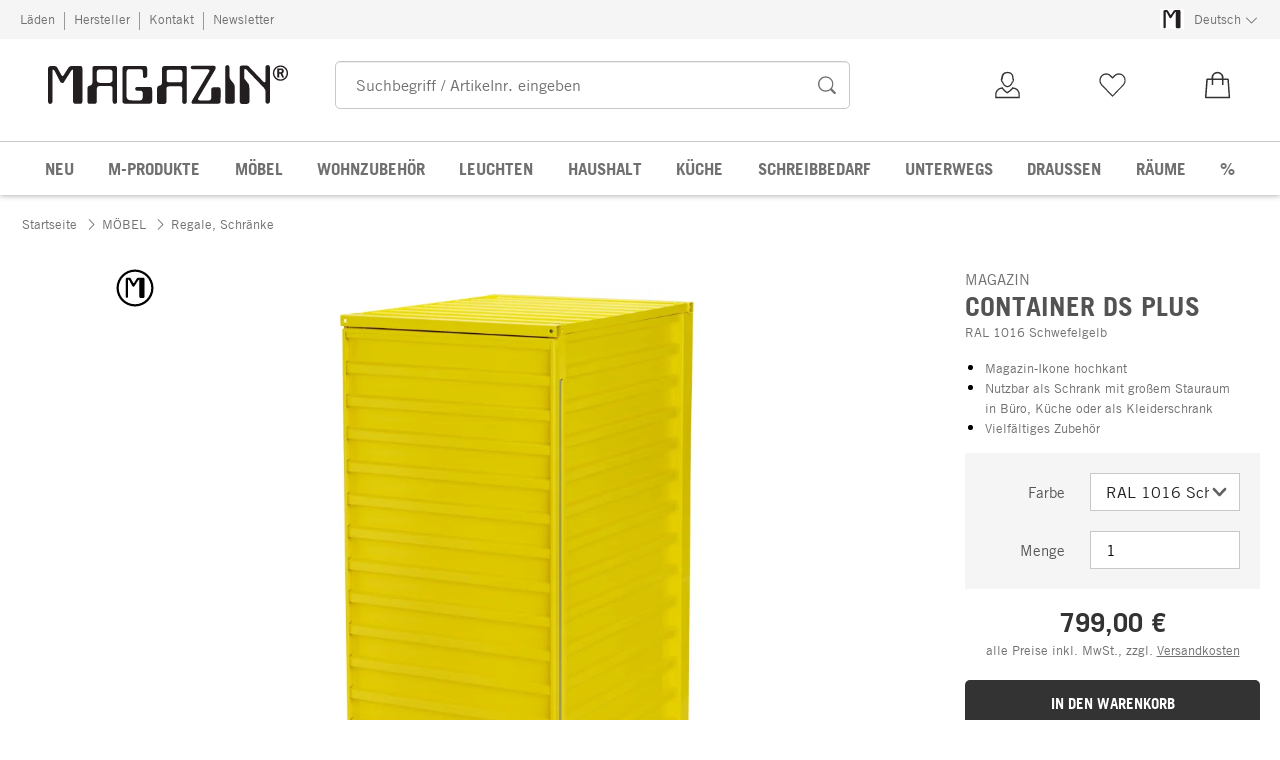

--- FILE ---
content_type: text/html; charset=utf-8
request_url: https://www.magazin.com/container-ds-plus-a206127/
body_size: 52022
content:
<!DOCTYPE html>
      <html lang="de" class="mf-noscript render-web mf-mac_os ">
        <head>
          <!--# block name="defaultfallback" --><!--# endblock -->
          <meta charSet="utf-8" />
          <meta http-equiv="X-UA-Compatible" content="IE=edge" />
          <title data-react-helmet="true">Container DS Plus, RAL 1016 Schwefelgelb | Manufactum</title>
          <meta name="viewport" content="width=device-width, initial-scale=1" />
          <link rel="dns-prefetch" href="https://scripts.sirv.com" crossorigin />
          <link rel="dns-prefetch" href="https://assets.magazin.com" crossorigin />
          <link rel="preconnect" href="https://scripts.sirv.com" crossorigin />
          <link rel="preconnect" href="https://assets.magazin.com" crossorigin />
          <meta data-react-helmet="true" name="apple-mobile-web-app-title" content="MAGAZIN"/><meta data-react-helmet="true" name="application-name" content="MAGAZIN"/><meta data-react-helmet="true" name="msapplication-config" content="/sell/static/magazin/meta/browserconfig.xml"/><meta data-react-helmet="true" name="theme-color" content="#ffffff"/><meta data-react-helmet="true" name="description" content="Magazin-Ikone hochkant | Nutzbar als Schrank mit großem Stauraum in Büro, Küche oder als Kleiderschrank | Vielfältiges Zubehör"/><meta data-react-helmet="true" property="og:site_name" content="manufactum"/><meta data-react-helmet="true" property="og:title" content="Container DS Plus, RAL 1016 Schwefelgelb | Manufactum"/><meta data-react-helmet="true" property="og:type" content="product"/><meta data-react-helmet="true" property="og:description" content="Magazin-Ikone hochkant | Nutzbar als Schrank mit großem Stauraum in Büro, Küche oder als Kleiderschrank | Vielfältiges Zubehör"/><meta data-react-helmet="true" property="og:url" content="https://www.magazin.com/container-ds-plus-a206127/"/><meta data-react-helmet="true" property="og:image" content="https://assets.magazin.com/p/206/206127/206127_01.jpg/container-ds-plus.jpg?profile=opengraph_mag"/><meta data-react-helmet="true" property="og:image:width" content="292"/><meta data-react-helmet="true" property="og:image:height" content="292"/><meta data-react-helmet="true" property="og:image" content="https://assets.magazin.com/p/206/206127/206127_05.jpg/container-ds-plus.jpg?profile=opengraph_mag"/><meta data-react-helmet="true" property="og:image:width" content="292"/><meta data-react-helmet="true" property="og:image:height" content="292"/><meta data-react-helmet="true" property="og:image" content="https://assets.magazin.com/p/206/206127/206127_02.jpg/container-ds-plus.jpg?profile=opengraph_mag"/><meta data-react-helmet="true" property="og:image:width" content="292"/><meta data-react-helmet="true" property="og:image:height" content="292"/><meta data-react-helmet="true" property="og:image" content="https://assets.magazin.com/p/206/206127/206127_04.jpg/container-ds-plus.jpg?profile=opengraph_mag"/><meta data-react-helmet="true" property="og:image:width" content="292"/><meta data-react-helmet="true" property="og:image:height" content="292"/><meta data-react-helmet="true" property="og:image" content="https://assets.magazin.com/p/015/015724/15724_02.jpg/container-ds-plus.jpg?profile=opengraph_mag"/><meta data-react-helmet="true" property="og:image:width" content="292"/><meta data-react-helmet="true" property="og:image:height" content="292"/><meta data-react-helmet="true" property="og:image:width" content="600"/><meta data-react-helmet="true" property="og:image:height" content="600"/>
          <link data-react-helmet="true" rel="apple-touch-icon" sizes="180x180" href="/sell/static/magazin/meta/apple-touch-icon.png"/><link data-react-helmet="true" rel="icon" sizes="32x32" href="/sell/static/magazin/meta/favicon-32x32.png" type="image/png"/><link data-react-helmet="true" rel="icon" sizes="16x16" href="/sell/static/magazin/meta/favicon-16x16.png" type="image/png"/><link data-react-helmet="true" rel="manifest" href="/sell/static/magazin/meta/manifest.json"/><link data-react-helmet="true" rel="mask-icon" href="/sell/static/magazin/meta/safari-pinned-tab.svg" color="#005131"/><link data-react-helmet="true" rel="shortcut icon" href="/sell/static/magazin/meta/favicon.ico"/><link data-react-helmet="true" rel="canonical" href="/container-ds-plus-a206127/"/><link data-react-helmet="true" rel="alternate" href="https://www.magazin.com/container-ds-plus-a206127/" hreflang="de"/>
          <script data-react-helmet="true" type="application/ld+json">{"itemListElement":[{"position":1,"item":{"name":"Container DS Plus","@id":"/container-ds-plus-a206127/"},"@type":"ListItem"}],"@context":"http://schema.org","@type":"BreadcrumbList"}</script><script data-react-helmet="true" type="application/ld+json">{"@context":"http://schema.org/","@type":"Product","@id":"1015724","alternateName":"Container DS","name":"Container DS Plus, RAL 1016 Schwefelgelb","description":"Maße: Außenmaß: B 44 × T 56 × H 110 cm, Innenmaß: B 39,5 × T 52 × H 106 cmGewicht: 21 kgMaterial: Stahlrohr; Stahlblech, pulverbeschichtetEntwurf: Kuno Nüssli","positiveNotes":{"@type":"ItemList","itemListElement":[{"@type":"ListItem","position":1,"name":"Magazin-Ikone hochkant"},{"@type":"ListItem","position":2,"name":"Nutzbar als Schrank mit großem Stauraum in Büro, Küche oder als Kleiderschrank"},{"@type":"ListItem","position":3,"name":"Vielfältiges Zubehör"}]},"sku":"206127","category":"MÖBEL>Regale, Schränke","gtin13":"4260356315173","mpn":"manu/206127","image":["https://assets.magazin.com/p/206/206127/206127_01.jpg/container-ds-plus.jpg?profile=pdsmain_1500"],"brand":{"@type":"Brand","name":"MAGAZIN"},"countryOfOrigin":"Polen","material":[],"offers":[{"@type":"Offer","url":"/container-ds-plus-a206127/","availability":"http://schema.org/InStock","itemCondition":"http://schema.org/NewCondition","price":"799.00","priceCurrency":"EUR","sku":"206127","seller":{"@type":"Organization","name":"Magazin"}}]}</script>
          
          <script>if(!!window.MSInputMethodContext && !!document.documentMode) {
  document.documentElement.classList.add('mf-ie11');
}</script>
          <link data-chunk="detail-page" rel="preload" as="style" href="/sell/static/magazin/detail-page.998fb80cda1cebcab3d1.css">
<link data-chunk="search" rel="preload" as="style" href="/sell/static/magazin/search.6e2d45b9a00e417c0cdf.css">
<link data-chunk="pages" rel="preload" as="style" href="/sell/static/magazin/pages.6fc5b8ae98ae84ed0bac.css">
<link data-chunk="pages" rel="preload" as="script" href="/sell/static/magazin/vendor-react.41e13b04760e9e33ef0f.js">
<link data-chunk="pages" rel="preload" as="script" href="/sell/static/magazin/pages.8f6ccc45abfa831a2841.js">
<link data-chunk="search" rel="preload" as="script" href="/sell/static/magazin/search.chunk.b2a7ac96d5d003061000.js">
<link data-chunk="detail-page" rel="preload" as="script" href="/sell/static/magazin/detail-page.chunk.88db8731558cc8a9eb31.js">
          <link data-chunk="pages" rel="stylesheet" href="/sell/static/magazin/pages.6fc5b8ae98ae84ed0bac.css">
<link data-chunk="search" rel="stylesheet" href="/sell/static/magazin/search.6e2d45b9a00e417c0cdf.css">
<link data-chunk="detail-page" rel="stylesheet" href="/sell/static/magazin/detail-page.998fb80cda1cebcab3d1.css">
          <script id="__LOADABLE_REQUIRED_CHUNKS__" type="application/json">[187,16]</script><script id="__LOADABLE_REQUIRED_CHUNKS___ext" type="application/json">{"namedChunks":["search","detail-page"]}</script>
<script async data-chunk="pages" src="/sell/static/magazin/vendor-react.41e13b04760e9e33ef0f.js"></script>
<script async data-chunk="pages" src="/sell/static/magazin/pages.8f6ccc45abfa831a2841.js"></script>
<script async data-chunk="search" src="/sell/static/magazin/search.chunk.b2a7ac96d5d003061000.js"></script>
<script async data-chunk="detail-page" src="/sell/static/magazin/detail-page.chunk.88db8731558cc8a9eb31.js"></script>
          <style>html { -webkit-text-size-adjust: 100%; }</style>
        </head>
        <body>
          <div id="sell-root"><div id="appRoot" class="mf-dNwSpWTV"><div class="visuallyHidden" aria-live="polite" aria-atomic="true"></div><div class="visuallyHidden" aria-live="assertive" aria-atomic="true"></div><span id="top" tabindex="-1"></span><a class="mf-KbPy1lFw" href="#content">Zum Inhalt springen</a><div class="root" data-test-offcanvas="true" data-test-offcanvas-state="false" headerText="Menü" headerCloseLabel="Schließen" country="[object Object]"><div class="mf-qXnCpCGF" role="dialog" aria-modal="true" aria-labelledby="offCanvasNavigationHeader"><header class="mf-oOwNyna5"><div class="mf-OCgsjEdI"><span id="offCanvasNavigationHeader" class="mf-hzTZR32z mf-K2EYXkQ8 mf-cUr2rXrq">Menü</span></div></header><div class="mf-cmF2Htqd"></div></div></div><div class="mf-n2BypCIo"><header class="mf-mslNP4J_" data-test-sell-header="true"><div class="mf-GZx5qB3M" data-test-sell-banner="true"><div class="mf-Vb9TM9T0"><div class="mf-W3GDP1Mf"><ul class="mf-dHEsJuMh"><li class="mf-CQIRYftm"><small class="mf-qTdvruCH"><a class="mf-voJwC7go" data-prio2="true" href="/laeden-c198308/">Läden</a></small></li><li class="mf-CQIRYftm"><small class="mf-qTdvruCH"><a class="mf-voJwC7go" data-prio2="true" href="/hersteller-magazin-c198272/">Hersteller</a></small></li><li class="mf-CQIRYftm"><small class="mf-qTdvruCH"><a class="mf-voJwC7go" data-prio2="true" href="/kontakt-c198319/">Kontakt</a></small></li><li class="mf-CQIRYftm"><small class="mf-qTdvruCH"><a class="mf-voJwC7go" data-prio2="true" href="/newsletter-abonnieren-c198799/">Newsletter</a></small></li></ul><div class="mf-EXsILk6a"><ul class="mf-dHEsJuMh"><li class="mf-CQIRYftm"><div class="mf-R9VMS9UO"><button class="mf-t0MGRtVR" type="button" id="menu-button-a01d6601-2214-4945-a7ae-96f25f796747" aria-haspopup="true" aria-controls="menu-84e0607d-579f-4686-b4d7-624068a5e5b9" data-test-menu-button="true"><svg class="mf-MEaXz3ki mf-IAH9_FcL" viewBox="0 0 27 23" width="27" height="23"><rect fill="#FFFFFF" height="23" width="27"></rect><g><path fill="#231f20" d="M 3.9508075,20.812364 V 2.714886 c 0,-1.0279583 0.8385976,-1.4066798 1.5960407,-1.4878345 h 1.9747622 c 1.3255253,0 1.7042468,1.0820615 1.9206591,1.5419376 l 1.8936075,3.3543906 c 0.568082,1.0820615 0.892701,0.70334 1.40668,0.054103 l 2.46169,-3.8954214 c 0.568082,-0.919752 1.541937,-1.0279582 1.920658,-1.0279582 L 21.967131,1.2 c 0.973855,0 1.082061,1.3525769 1.082061,2.7051537 V 20.37954 c 0,2.055917 -1.352576,1.785402 -1.974761,1.785402 h -1.920659 c -0.973857,0 -1.271424,-0.784495 -1.325526,-1.352578 V 4.0674629 c 0,-1.3525769 -0.513979,-0.7844946 -1.136165,-0.054104 l -3.976575,6.2218541 c -0.568083,0.919753 -1.704247,0.270516 -2.11002,-0.4328242 L 7.4945589,3.7428445 C 7.251095,3.3100199 6.3042912,2.8501437 6.4395489,4.2568237 V 20.947622 C 6.2231366,22.462508 4.1131168,22.814178 3.9508075,20.812364 v 0"></path></g></svg><small class="mf-hzTZR32z mf-depXjb_l">Deutsch</small><span class="mf-SVGKzfR1"><svg class="mf-uhntC1Gy mf-vNJdx8BK" viewBox="0 0 15 15" width="24" height="24"><path d="M14.7,3.7c-0.3-0.3-0.7-0.3-1,0L7.5,9.9L1.2,3.7c-0.3-0.3-0.7-0.3-1,0C0,4,0,4.4,0.3,4.7L7,11.3c0.1,0.1,0.3,0.2,0.5,0.2c0,0,0,0,0,0c0,0,0,0,0,0c0.2,0,0.3-0.1,0.5-0.2l6.7-6.6C15,4.4,15,4,14.7,3.7z"></path></svg></span></button><ul class="mf-FuX_mGXf" id="menu-84e0607d-579f-4686-b4d7-624068a5e5b9" role="menu" aria-labelledby="menu-button-a01d6601-2214-4945-a7ae-96f25f796747" data-test-menu-button-list="true"><li class="mf-mT87BChH" role="none"><a class="mf-bKwbXZiV" href="https://www.magazin.com" role="menuitem">Deutsch</a></li><li class="mf-mT87BChH" role="none"><a class="mf-bKwbXZiV" href="https://en.magazin.com" role="menuitem">Englisch</a></li></ul></div></li></ul></div></div></div></div><div class="mf-KEgbD2_n" data-test-sell-head-main="true"><div class="mf-ggCOddfa"><a href="/sitemap-c198295/" aria-haspopup="true" aria-expanded="false" aria-label="Menü" data-test-sell-menu-icon="true"><svg class="mf-uhntC1Gy mf-MhmRDaji" viewBox="0 0 28 28" width="24" height="24"><rect y="13.05" width="27.51" height="1.49"></rect><rect y="19.05" width="27.51" height="1.49"></rect><rect x="0.04" y="25.05" width="27.51" height="1.49"></rect><path d="M4.3,9L2.4,3.4h0V9h-1V2.3H3L4.9,7.6h0L6.8,2.3H8.4V9H7.3V3.4h0L5.3,9h-1Z" transform="translate(-0.2 -0.5)"></path><path d="M13.4,9H9.6V2.3h3.8V3.2H10.7V5h2.5V6H10.7V8.1h2.7V9Z" transform="translate(-0.2 -0.5)"></path><path d="M20,9H18.7L15.4,3.7h0V4c0,0.6.1,1.1,0.1,1.6V9h-1V2.3h1.3L19,7.6h0V2.3h1V9Z" transform="translate(-0.2 -0.5)"></path><path d="M26.6,2.3V6.6a2.77,2.77,0,0,1-.3,1.3,2,2,0,0,1-.9.9,3.19,3.19,0,0,1-1.4.3,2.35,2.35,0,0,1-1.9-.7,2.14,2.14,0,0,1-.7-1.8V2.3h1.1V6.5a1.34,1.34,0,0,0,.4,1.2,2.14,2.14,0,0,0,1.2.4,1.43,1.43,0,0,0,1.6-1.6V2.3h0.9Z" transform="translate(-0.2 -0.5)"></path><path d="M22.5,1A0.52,0.52,0,0,1,22.7.6a0.85,0.85,0,0,1,.8,0,0.48,0.48,0,0,1,.1.4,0.48,0.48,0,0,1-.1.4,0.48,0.48,0,0,1-.4.1,0.6,0.6,0,0,1-.4-0.1A0.34,0.34,0,0,1,22.5,1Zm1.8,0A0.52,0.52,0,0,1,24.5.6a0.85,0.85,0,0,1,.8,0,0.48,0.48,0,0,1,.1.4,0.52,0.52,0,0,1-.2.4,0.48,0.48,0,0,1-.4.1,0.6,0.6,0,0,1-.4-0.1A0.48,0.48,0,0,1,24.3,1Z" transform="translate(-0.2 -0.5)"></path></svg></a></div><div class="mf-bRtC8ksy"><div class="mf-xZH3FAgX"><a href="/" class="mf-b5WLenbj" data-test-sell-logo="true"><div class="mf-XtFYcKen"><svg xmlns="http://www.w3.org/2000/svg" viewBox="0 0 512 83" aria-label="Magazin Startseite"><path style="fill:#231f20;fill-rule:evenodd" d="m158.7 75.8 0-68.5c0-4.9 3.2-5.2 6.1-5.4l41.4 0c4.2 0 5.2 3.2 5.4 5.7l0 16.3c-3.4 5.4-7.6 4.2-8.8 1.5L202.3 13.5c0-4.2-4.2-4.7-6.9-4.7l-21.3 0c-6.6 0-6.6 5.9-6.6 9.6l0 47c0 9.6 6.6 9.9 12.3 9.9l16.7 0c5.4 0 5.6-5.9 5.6-7.9l0-9.1c-2.2-3.7-3.4-3.7-6.4-3.7l-6.4 0c-3.4 0-5.4-6.9 0.5-7.9l28 0c4.9 0 4.4 4.7 4.4 13.6l0 16.3c0 5.2-4.4 5.7-6.6 5.7l-51.3 0c-5.6 0-5.6-4.5-5.6-6.4l0 0M0 77.5 0 7.8C0 3.8 3.2 2.4 6.1 2.1l7.6 0c5.1 0 6.6 4.2 7.4 5.9L28.4 20.9c2.2 4.2 3.4 2.7 5.4 0.2L43.4 6.1c2.2-3.5 5.9-4 7.4-4L69.4 1.9c3.7 0 4.2 5.2 4.2 10.4l0 63.5c0 7.9-5.2 6.9-7.6 6.9l-7.4 0c-3.7 0-4.9-3-5.1-5.2l0-64.5c0-5.2-2-3-4.4-0.2L33.8 36.7c-2.2 3.5-6.6 1-8.1-1.7L13.7 11.7C12.8 10 9.1 8.3 9.6 13.7l0 64.3C8.8 83.9 0.7 85.2 0 77.5l0 0M84.4 78.2l0-29.9c0.2-3 2.9-4 5.9-4.7 3.2-1 4.2-4.4 4.4-5.9l0-30.9c0-4.9 5.2-4.9 7.1-4.9l41.4 0c4.4 0 4.2 4.9 4.2 6.4l0 69.7c0 5.7-9.6 7.4-9.6-1.2l0-26.2c0-4.4-2.7-5.9-4.9-5.7l-23.3 0c-4.7 0-5.4 4.2-5.6 6.9l0 26.2c0 4.4-3.7 4.7-6.1 4.7l-8.8 0c-3.2 0-4.7-1.5-4.7-4.5l0 0zm26.2-68.7 20.6 0c5.6 0 6.6 4 6.6 6.2l0 16.6c0 3.2-4.4 5.7-6.6 5.9l-18.9 0c-6.1 0-7.8-2.7-8.1-5.2l0-18.3c0-4.2 4.7-5.2 6.4-5.2l0 0M232.7 77.8l0-27.7c0-4.2 2.2-5.4 4.9-6.2 5.9-1.2 5.4-4.9 5.6-6.9l0-28.7c0-5.9 3.9-6.2 7.4-6.4l41.2 0c4.2-0.2 4.4 3.2 4.2 7.9l0 68.7c-1 6.7-10.1 4.9-9.6-0.2l0-26.2c0-7.2-3.7-6.7-6.1-6.7l-20.6 0c-6.4 0-7.1 2.7-7.1 6.2l0 26.5c0.2 4.9-3.7 4.9-6.4 4.9l-9.3 0c-3.4-0.5-4.2-2.5-4.2-5.2l0 0zm20.4-45.2 0-18.8c0-2.5 1.7-3.2 4.2-3.5l25 0c3.9 0 4.2 4.2 4.4 5.4l0 15.8c0 3.7-2.4 5.9-5.9 5.4l-22.3 0c-4.9 0-5.1-2.7-5.4-4.4l0 0M307.3 75.8l36.3-61.1c3.4-5.4-2.9-5.7-4.9-5.7l-30.2 0c-4.4 0-6.4-6.9 0-7.2l45.6 0c3.9 0 4.9 4.7 1.7 9.6l-35.1 59.1c-1 1.7-1.2 4.7 3.9 4.9l18.9 0c4.2 0 4.7-4.2 4.7-5.9l0-16.8c0-4.5 2.9-4.9 4.7-5.2l11.8 0c3.4 0 3.7 5.2 3.7 6.7l-0.2 24.2c0 2.7-3.7 4.2-8.3 4.2l-51.3-0.2c-2.7 0-2.9-3.7-1.2-6.7l0 0M378.1 77.1l0-71.7c-0.5-5.4 7.8-8.2 9.1-0.5l0.2 20.8c0.5 4 2 5.4 3.9 7.9 5.1 6.2 7.1 7.2 7.1 15.3l0 29.9c-0.5 2.7-2.2 3.7-5.6 3.5l-10.5 0c-3.7 0-4.2-2.2-4.2-5.2l0 0M409 77.6l0-72.7c0-3.5 4.2-3.7 5.6-3.7l8.3 0c4.7 0 4.9 1.5 6.9 3.5l29.2 30.4c4.2 4.2 4.9 0.2 4.9-1.5l0-27.9c0-7.7 9.6-7.2 9.6-0.5l0 71.9c-0.2 6.2-9.1 7.9-9.6 0.2l0-22.2c0-1.5-2.2-5.4-3.7-6.9L423.3 9.8c-4.7-3.7-4.7 1.2-4.7 2.7l0 14.3c0 2.2 0.5 2 1.7 4l7.1 9.1c1.7 2.2 2.2 6.9 2.2 9.6l0 28.7c0 4.5-5.1 4.7-7.1 4.7l-9.3 0c-3.7-0.7-3.9-4-4.2-5.4l0 0"></path><path style="fill:none;stroke-width:3;stroke:#231f20" d="m510.7 17.3c0 8.3-6.6 15-14.8 15-8.2 0-14.8-6.7-14.8-15 0-8.3 6.6-15 14.8-15 8.2 0 14.8 6.7 14.8 15z"></path><path style="fill:#231f20" d="m493.2 15.4 0-4.8 1.4 0c1.9 0 4.5-0.2 4.5 2.4 0 2.4-2.6 2.3-4.3 2.3l-1.7 0zm-3.9-8.1 0 19.4 3.9 0 0-8.1 2.9 0 3.5 8.1 4.1 0-3.8-8.9c2-0.8 3.3-2.8 3.3-4.9 0-2.5-1.7-5.7-6.2-5.7l-7.6 0"></path></svg></div></a></div></div><div class="mf-nVDdqQBA mf-o6nKlqlv"><div class="mf-foihCvPk" data-test-sell-search-box="true"><form method="GET" action="/suche/" role="search" data-test-sell-search-form="true"><div class="mf-rsjRM5E1"><div class="mf-a5uaQo1M"><label class="mf-iwiiAwA4" for="searchbar-249ce5c6-9cc2-4ff1-95ba-c68a1c704092">Suchbegriff / Artikelnr. eingeben</label><input aria-autocomplete="list" aria-controls="searchform-7bc69aee-41b3-4497-a1ac-6d78ba2e437f" data-test-sell-search-input="true" id="searchbar-249ce5c6-9cc2-4ff1-95ba-c68a1c704092" autoComplete="off" class="mf-yNalz9TN" name="q" placeholder="Suchbegriff / Artikelnr. eingeben" type="text" value=""/><button class="mf-C1GbQQfw" type="submit" data-test-sell-search-input-submit="true"><span class="mf-pkuBFUqK"><svg class="mf-uhntC1Gy mf-v74eHooM alt" viewBox="0 -0.3 22 22" width="24" height="24" aria-label="Suchen"><title>Suchen</title><path d="M21.4,19.4l-4.3-4.3c0,0,0,0-0.1-0.1c1.1-1.6,1.8-3.5,1.8-5.5c0-5.2-4.2-9.4-9.4-9.4c-5.2,0-9.4,4.2-9.4,9.4c0,5.2,4.2,9.4,9.4,9.4c2.1,0,4-0.7,5.6-1.9c0,0,0,0,0,0l4.3,4.3c0.6,0.6,1.4,0.6,1.9,0.1l0.2-0.2C22.1,20.8,22,20,21.4,19.4zM1.7,9.5c0-4.3,3.5-7.8,7.8-7.8s7.8,3.5,7.8,7.8c0,4.3-3.5,7.8-7.8,7.8S1.7,13.9,1.7,9.5z"></path></svg></span></button></div></div><div class="mf-tR_jqUZN mf-G7LAUrYP" id="searchform-7bc69aee-41b3-4497-a1ac-6d78ba2e437f" data-test-sell-search-history-container="true"></div><div class="mf-bzs0GGov mf-G7LAUrYP" id="searchform-7bc69aee-41b3-4497-a1ac-6d78ba2e437f" data-test-sell-search-suggestions-container="true"></div></form></div></div><div class="mf-Br8NGPey" data-test-sell-my-account="true"><a data-test-stelar-header-account="inactive" class="mf-XxB6hJM2" href="/kundenkonto"><svg viewBox="0 0 36 36" width="36" height="36" class="mf-zmM43d3w"><path d="M4.9 32v-.7c0-1 0-4.3.2-5 1.5-5.1 5.8-5.6 7.3-5.8l.9-.1.1.7c.1.6 2 2.8 4.3 4.2 2.6-1.6 4.8-3.6 4.9-4.2l.1-.7.9.1c1.7.2 5.8.6 7.3 5.8.2.7.2 4 .2 5v.7H4.9zm7.3-10c-1.5.2-4.6.9-5.7 4.7-.1.3-.1 2.1-.1 3.8h23.2c0-1.7 0-3.5-.1-3.8-1.1-3.9-4-4.5-5.7-4.7-1 1.6-4.2 3.9-5.8 4.8l-.3.2-.4-.2c-1.7-1-4.3-3.3-5.1-4.8zm5.7-1.6c-.6 0-1.1-.1-1.5-.3-.7-.3-1.3-.7-2-1.3-1-1-1.8-2.3-2.4-3.8-.4-.1-.8-.9-1-1.9-.1-.8-.1-1.6.2-2l.2-.2c0-.5.1-2.6.8-3.8 1.1-2.1 3.5-3.2 6.4-3 3.6.2 5.7 2.6 5.8 6.2v.7c.4.3.6 1.1.4 2.2-.2.9-.6 1.7-1 1.9-.5 1.4-1.4 2.8-2.3 3.7-.6.6-1.3 1-2 1.3-.6.2-1.1.3-1.6.3zm-4.7-6.2l.1.2c.5 1.6 1.4 3 2.5 3.8.7.5 1.4.8 2.1.8.8 0 1.5-.3 2.2-.8 1.1-.8 2-2.2 2.5-3.8l.1-.2.2.2h.1s.1 0 .1-.1c.2-.2.4-.6.5-1 .1-.7 0-1.2-.2-1.2h-.1l-.3.3V12c0-3.2-.2-4-1.3-5.2-1.6-1.8-5-1.4-6.2-.7s-2.6 2.2-2.4 5.6v.5l-.4-.2h-.1c-.3.1-.3.8-.2 1.2.1.9.5 1.1.6 1.1l.2-.1z"></path></svg><span class="mf-tLdJ5iC5">Kundenkonto</span></a></div><div class="mf-nxOFCFC1" data-test-sell-mini-notepad="true"><a data-test-stelar-header-wishlist="inactive" class="mf-XxB6hJM2" href="/merkliste"><svg viewBox="0 0 36 36" width="36" height="36" class="mf-zmM43d3w"><path d="M18.1 30.43782c-.2 0-.4-.1-.5-.2l-11.4-11.8c-2.8-2.9-2.8-7.7 0-10.6 1.4-1.4 3.2-2.2 5.1-2.2s3.8.8 5.1 2.2l1.6 1.7 1.6-1.7c1.4-1.4 3.2-2.2 5.1-2.2s3.8.8 5.1 2.2c2.8 2.9 2.8 7.7 0 10.6l-11.4 11.8c0 .2-.1.2-.3.2zm-6.8-23.4c-1.6 0-3 .6-4.2 1.8-2.3 2.4-2.3 6.3 0 8.7l11 11.3 10.9-11.3c2.3-2.4 2.3-6.3 0-8.7-1.1-1.2-2.6-1.8-4.2-1.8s-3 .6-4.2 1.8l-2.1 2.2c-.1.1-.3.2-.5.2s-.4-.1-.5-.2l-2.1-2.2c-1-1.2-2.5-1.8-4.1-1.8z"></path></svg><span class="mf-tLdJ5iC5">Merkliste</span></a></div><div class="mf-u1uFIXXK" data-test-sell-mini-cart="true"><a data-test-stelar-header-basket="inactive" class="mf-XxB6hJM2 mf-dwhno6_x" href="/warenkorb"><svg viewBox="0 0 36 36" width="36" height="36" class="mf-zmM43d3w"><path d="M18 4.03782c-3.5 0-6.3 3-6.3 5.6v1.6H6.9c-.4 0-.8.3-.8.6l-1.4 19.4c0 .4.4.7.8.7h25.1c.5 0 .9-.3.8-.7l-1.4-19.4c0-.3-.4-.6-.8-.6h-4.8v-1.6c-.1-2.7-2.9-5.6-6.4-5.6zm0 1.6c2.6 0 4.6 2 4.6 4v1.6h-9.2v-1.6c0-2 2-4 4.6-4zm-10.3 7.2h4.1v5.1h1.7v-5.1h9.2v5.1h1.7v-5.1h4.1l1.3 17.6H6.4l1.3-17.6z"></path></svg><span class="mf-tLdJ5iC5">0,00 €</span></a></div><div class="mf-uNeZULYn" data-test-sell-navigation="true"><nav data-test-sell-flyout-navigation="true" aria-label="Hauptmenü" class=""><ul class="mf-m1HFoIcf mf-jkWbEZQT"><li class="mf-iWiTubR4 mf-ROjBedtm"><div class="mf-n4wx1oEW"><a data-test-sell-flyout-toplevellink="true" href="/neuheiten-c198326/" class="mf-IccViCLe"><span>NEU</span></a></div></li><li class="mf-iWiTubR4 mf-ROjBedtm"><div class="mf-n4wx1oEW"><a data-test-sell-flyout-toplevellink="true" href="/magazin-produkte-c198151/" class="mf-IccViCLe"><span>M-PRODUKTE</span></a></div></li><li class="mf-iWiTubR4 mf-ROjBedtm"><div class="mf-n4wx1oEW"><a data-test-sell-flyout-toplevellink="true" href="/moebel-c194738/" class="mf-IccViCLe"><span>MÖBEL</span></a></div></li><li class="mf-iWiTubR4 mf-ROjBedtm"><div class="mf-n4wx1oEW"><a data-test-sell-flyout-toplevellink="true" href="/wohnzubehoer-c198080/" class="mf-IccViCLe"><span>WOHNZUBEHÖR</span></a></div></li><li class="mf-iWiTubR4 mf-ROjBedtm"><div class="mf-n4wx1oEW"><a data-test-sell-flyout-toplevellink="true" href="/leuchten-c194750/" class="mf-IccViCLe"><span>LEUCHTEN</span></a></div></li><li class="mf-iWiTubR4 mf-ROjBedtm"><div class="mf-n4wx1oEW"><a data-test-sell-flyout-toplevellink="true" href="/haushalt-c194752/" class="mf-IccViCLe"><span>HAUSHALT</span></a></div></li><li class="mf-iWiTubR4 mf-ROjBedtm"><div class="mf-n4wx1oEW"><a data-test-sell-flyout-toplevellink="true" href="/kueche-c194759/" class="mf-IccViCLe"><span>KÜCHE</span></a></div></li><li class="mf-iWiTubR4 mf-ROjBedtm"><div class="mf-n4wx1oEW"><a data-test-sell-flyout-toplevellink="true" href="/schreibbedarf-c194761/" class="mf-IccViCLe"><span>SCHREIBBEDARF</span></a></div></li><li class="mf-iWiTubR4 mf-ROjBedtm"><div class="mf-n4wx1oEW"><a data-test-sell-flyout-toplevellink="true" href="/unterwegs-c194755/" class="mf-IccViCLe"><span>UNTERWEGS</span></a></div></li><li class="mf-iWiTubR4 mf-ROjBedtm"><div class="mf-n4wx1oEW"><a data-test-sell-flyout-toplevellink="true" href="/draussen-c198349/" class="mf-IccViCLe"><span>DRAUSSEN</span></a></div></li><li class="mf-iWiTubR4 mf-ROjBedtm"><div class="mf-n4wx1oEW"><a data-test-sell-flyout-toplevellink="true" href="/raeume-c198420/" class="mf-IccViCLe"><span>RÄUME</span></a></div></li><li class="mf-iWiTubR4 mf-ROjBedtm"><div class="mf-n4wx1oEW"><a data-test-sell-flyout-toplevellink="true" href="/angebote-c194187/" class="mf-IccViCLe"><span>%</span></a></div></li></ul></nav></div><div class="mf-nVDdqQBA mf-ysJcJa72"><div class="mf-foihCvPk" data-test-sell-search-box="true"><form method="GET" action="/suche/" role="search" data-test-sell-search-form="true"><div class="mf-rsjRM5E1"><div class="mf-a5uaQo1M"><label class="mf-iwiiAwA4" for="searchbar-5bf19166-25a4-4684-8d74-9dde822a8a45">Suchbegriff / Artikelnr. eingeben</label><input aria-autocomplete="list" aria-controls="searchform-27d3d8df-6215-425a-b1a3-c0e85647a490" data-test-sell-search-input="true" id="searchbar-5bf19166-25a4-4684-8d74-9dde822a8a45" autoComplete="off" class="mf-yNalz9TN" name="q" placeholder="Suchbegriff / Artikelnr. eingeben" type="text" value=""/><button class="mf-C1GbQQfw" type="submit" data-test-sell-search-input-submit="true"><span class="mf-pkuBFUqK"><svg class="mf-uhntC1Gy mf-v74eHooM alt" viewBox="0 -0.3 22 22" width="24" height="24" aria-label="Suchen"><title>Suchen</title><path d="M21.4,19.4l-4.3-4.3c0,0,0,0-0.1-0.1c1.1-1.6,1.8-3.5,1.8-5.5c0-5.2-4.2-9.4-9.4-9.4c-5.2,0-9.4,4.2-9.4,9.4c0,5.2,4.2,9.4,9.4,9.4c2.1,0,4-0.7,5.6-1.9c0,0,0,0,0,0l4.3,4.3c0.6,0.6,1.4,0.6,1.9,0.1l0.2-0.2C22.1,20.8,22,20,21.4,19.4zM1.7,9.5c0-4.3,3.5-7.8,7.8-7.8s7.8,3.5,7.8,7.8c0,4.3-3.5,7.8-7.8,7.8S1.7,13.9,1.7,9.5z"></path></svg></span></button></div></div><div class="mf-tR_jqUZN mf-G7LAUrYP" id="searchform-27d3d8df-6215-425a-b1a3-c0e85647a490" data-test-sell-search-history-container="true"></div><div class="mf-bzs0GGov mf-G7LAUrYP" id="searchform-27d3d8df-6215-425a-b1a3-c0e85647a490" data-test-sell-search-suggestions-container="true"></div></form></div></div></div></header><div><div aria-hidden="true" class="mf-ceZ3vJ2p" data-test-stelar-overlay-background="true"></div><div aria-hidden="true" class="mf-mYCtuieo"><div class="mf-_qrDIOj3" aria-hidden="true"></div></div></div><div class="mf-ssY_ApUE"><div data-test-sell-detail-page="true"><div class="mf-lcPi8Yx_" data-test-sell-breadcrumb="true"><nav aria-label="Breadcrumb" class="mf-vIdadmGd"><ul class="mf-UgpUpkcn"><li class="mf-_6ZPSxXi"><small class="mf-hzTZR32z mf-depXjb_l"><span class="mf-h_EFCIsy"><a class="" data-prio2="true" href="/" rel="index">Startseite</a></span></small></li><li class="mf-_6ZPSxXi mf-HoynF8iN"><small class="mf-hzTZR32z mf-depXjb_l"><span class="mf-h_EFCIsy"><span class="mf-kYqP7xpa"><svg class="mf-uhntC1Gy mf-vNJdx8BK" viewBox="0 0 12 22" width="24" height="24"><path d="M11.3,10.3L11.3,10.3L1.7,0.7c-0.3-0.3-0.7-0.3-1,0L0.7,0.8c-0.3,0.3-0.3,0.7,0,1L9.9,11l-9.2,9.2c-0.3,0.3-0.3,0.7,0,1l0.1,0.1c0.3,0.3,0.7,0.3,1,0l9.6-9.6v0c0.2-0.2,0.3-0.4,0.3-0.7l0-0.1C11.6,10.7,11.5,10.5,11.3,10.3z"></path></svg></span><a class="" data-prio2="true" href="/moebel-c194738/" rel="up up">MÖBEL</a></span></small></li><li class="mf-_6ZPSxXi"><small class="mf-hzTZR32z mf-depXjb_l"><span class="mf-h_EFCIsy"><span class="mf-kYqP7xpa"><svg class="mf-uhntC1Gy mf-vNJdx8BK" viewBox="0 0 12 22" width="24" height="24"><path d="M11.3,10.3L11.3,10.3L1.7,0.7c-0.3-0.3-0.7-0.3-1,0L0.7,0.8c-0.3,0.3-0.3,0.7,0,1L9.9,11l-9.2,9.2c-0.3,0.3-0.3,0.7,0,1l0.1,0.1c0.3,0.3,0.7,0.3,1,0l9.6-9.6v0c0.2-0.2,0.3-0.4,0.3-0.7l0-0.1C11.6,10.7,11.5,10.5,11.3,10.3z"></path></svg></span><a class="" data-prio2="true" href="/regale-schraenke-c194741/" rel="up">Regale, Schränke</a></span></small></li></ul></nav></div><main id="content"><div class="mf-_6jWb5cv"><div class="mf-wpeau5Ou"><div class="mf-VrBMa6qk mf-d6Ah7w2G"><div><span class="mf-hzTZR32z mf-xPuHr8aN">MAGAZIN</span></div><div><h1 class="mf-BksdUEaq mf-ik8nEiGN mf-JbTVYPa1">Container DS Plus</h1></div><div><small class="mf-hzTZR32z mf-depXjb_l">RAL 1016 Schwefelgelb</small></div></div><div data-test-sell-product-images-container="true" class="mf-m5mmK8_J mf-VerpgM85"><div class="mf-Tr43BlAG"><div class="pdp-gallery-container"><div class="pdp-gallery-thumbnails"></div><div class="mf-z6sOialy"><div class="pdp-gallery-placeholder"><img id="firstImage" class="mf-wDiEPHdo mf-LagpPV4x" src="https://assets.magazin.com/p/206/206127/206127_01.jpg/container-ds-plus.jpg?profile=pdsmain_150" alt="Container DS Plus RAL 1016 Schwefelgelb" srcSet="https://assets.magazin.com/p/206/206127/206127_01.jpg/container-ds-plus.jpg?profile=pdsmain_150 150w, https://assets.magazin.com/p/206/206127/206127_01.jpg/container-ds-plus.jpg?profile=pdsmain_200 200w, https://assets.magazin.com/p/206/206127/206127_01.jpg/container-ds-plus.jpg?profile=pdsmain_300 300w, https://assets.magazin.com/p/206/206127/206127_01.jpg/container-ds-plus.jpg?profile=pdsmain_400 400w, https://assets.magazin.com/p/206/206127/206127_01.jpg/container-ds-plus.jpg?profile=pdsmain_500 500w, https://assets.magazin.com/p/206/206127/206127_01.jpg/container-ds-plus.jpg?profile=pdsmain_750 750w, https://assets.magazin.com/p/206/206127/206127_01.jpg/container-ds-plus.jpg?profile=pdsmain_1000 1000w"/></div></div></div></div><div class="mf-mY901qk6 mf-hau1J0Il"><div data-test-sell-mainimage-flags="true"><div class="mf-m_cYQllu"><div class="mf-htVYiltg" data-test-sell-magazin-product-flag="true"><svg class="mf-htVYiltg mf-SvgggrSj" xmlns="http://www.w3.org/2000/svg" x="0px" y="0px" viewBox="0 0 34 34" width="34" height="34" enable-background="new 0 0 34 34" xml:space="preserve"><rect style="fill:#FFFFFF;stroke:#FFFFFF;stroke-width:5px" width="34" height="34"></rect><g><path d="M9.1,24.3V9.4c0-0.8,0.7-1.2,1.3-1.2h1.7c1.1,0,1.4,0.9,1.6,1.3l1.6,2.7c0.5,0.9,0.7,0.6,1.2,0L18.5,9 c0.5-0.7,1.3-0.8,1.6-0.8l4.1,0c0.8,0,0.9,1.1,0.9,2.2v13.6c0,1.7-1.1,1.5-1.7,1.5h-1.6c-0.8,0-1.1-0.6-1.1-1.1V10.5 c0-1.1-0.4-0.6-1,0l-3.3,5.1c-0.5,0.7-1.4,0.2-1.8-0.4l-2.6-5c-0.2-0.4-1-0.7-0.9,0.4v13.7C11,25.6,9.2,25.9,9.1,24.3"></path><path d="M17,3.2C9.4,3.2,3.2,9.4,3.2,17c0,7.6,6.2,13.8,13.8,13.8S30.8,24.6,30.8,17C30.8,9.4,24.6,3.2,17,3.2 M17,32.7 c-8.7,0-15.7-7-15.7-15.7S8.4,1.3,17,1.3s15.7,7,15.7,15.7C32.7,25.7,25.7,32.7,17,32.7"></path></g></svg></div></div></div></div></div></div><div class="mf-GVbu7Vq7"><div class="mf-VrBMa6qk mf-s4OOcX4u"><div><span class="mf-hzTZR32z mf-xPuHr8aN">MAGAZIN</span></div><div><h1 class="mf-BksdUEaq mf-ik8nEiGN mf-JbTVYPa1">Container DS Plus</h1></div><div><small class="mf-hzTZR32z mf-depXjb_l">RAL 1016 Schwefelgelb</small></div></div><div class="mf-x4bXFBYS"><ul class="mf-zairNCA8"><li><small class="mf-hzTZR32z mf-depXjb_l">Magazin-Ikone hochkant</small></li><li><small class="mf-hzTZR32z mf-depXjb_l">Nutzbar als Schrank mit großem Stauraum in Büro, Küche oder als Kleiderschrank</small></li><li><small class="mf-hzTZR32z mf-depXjb_l">Vielfältiges Zubehör</small></li></ul></div><div data-test-sell-detail-order-form="true"><form method="post" action="/api/ase/checkout/shared/public/basket/lineitem"><div class="mf-nz3a8JDF"><div class="root" data-test-sell-variant-selection="true"><div class="mf-TjD0laEr mf-zspFJtCK"><div class="mf-XQ1jfv7H mf-Y6P0mxuF"><label class="mf-vcCLopRt" for="articleSelection">Farbe<!-- --> </label></div><div class="mf-XQ1jfv7H mf-l5kdJL2l"><div class="mf-ubJkoJkU"><select class="mf-C1KOShMV" id="articleSelection" name="articleNumber"><option value="15724">RAL 9010 Reinweiß</option><option value="15725">RAL 7021 Schwarzgrau</option><option value="206127" selected="">RAL 1016 Schwefelgelb</option><option value="212345">RAL 6019 Weißgrün</option></select></div></div></div></div><div data-test-sell-product-quantity="true"><div class="mf-TjD0laEr mf-zspFJtCK"><div class="mf-XQ1jfv7H mf-Y6P0mxuF"><label class="mf-vcCLopRt" for="quantity">Menge<!-- --> </label></div><div class="mf-XQ1jfv7H mf-l5kdJL2l"><div class="mf-ubJkoJkU"><input autoComplete="off" class="mf-CvWaIlON" id="quantity" type="text" name="quantity" inputMode="decimal" value="1"/></div></div></div></div></div><div class="mf-ofNceV_n mf-kmiGpUyc mf-PKUb3wBg"><span data-test-stelar-price-price="true" class="mf-GK2HYizn mf-PKUb3wBg">799,00 €</span><span class="mf-FqIPrsxP"><small data-test-stelar-price-vatandshippingnote="true" class="mf-hzTZR32z mf-depXjb_l"><span>alle Preise inkl. MwSt., zzgl.<!-- --> <a rel="nofollow" href="/versandkosten-c198302/" data-test-sell-shipping-link="true">Versandkosten</a></span></small></span></div><div class="mf-BWbyTdnJ"><button data-test-sell-addtocart-button="true" type="submit" class="mf-rvAP3Son icon mf-ZmS4NhbR mf-cX7x8Qlh mf-WV1dkIrz"><span class="mf-lHzPz8TD mf-UpvG29mB"><span class="mf-Cgu7oVHj"><span class="mf-VzsSgLBg mf-U4rmO5KB"><svg class="mf-uhntC1Gy mf-fuwn4nBk" viewBox="0 0 36 36" width="24" height="24"><path d="M18 4.03782c-3.5 0-6.3 3-6.3 5.6v1.6H6.9c-.4 0-.8.3-.8.6l-1.4 19.4c0 .4.4.7.8.7h25.1c.5 0 .9-.3.8-.7l-1.4-19.4c0-.3-.4-.6-.8-.6h-4.8v-1.6c-.1-2.7-2.9-5.6-6.4-5.6zm0 1.6c2.6 0 4.6 2 4.6 4v1.6h-9.2v-1.6c0-2 2-4 4.6-4zm-10.3 7.2h4.1v5.1h1.7v-5.1h9.2v5.1h1.7v-5.1h4.1l1.3 17.6H6.4l1.3-17.6z"></path></svg></span> <span data-test-text="true">In den Warenkorb</span></span></span></button></div><input type="hidden" id="target" name="target" value="/container-ds-plus-a206127/"/></form></div><div class="mf-rsbvl1Is"><form method="post" action="/api/ase/checkout/shared/public/wishlist/add"><button data-test-sell-addtonotepad-button="true" type="submit" class="mf-rvAP3Son icon mf-ZmS4NhbR mf-mwtgOluS mf-WV1dkIrz"><span class="mf-lHzPz8TD mf-UpvG29mB"><span class="mf-Cgu7oVHj"><span class="mf-VzsSgLBg mf-csje5z9r"><svg class="mf-uhntC1Gy mf-fuwn4nBk" viewBox="0 0 36 36" width="24" height="24"><path d="M18.1,33.6c-0.3,0-0.5-0.1-0.6-0.3L3.1,18.5c-3.5-3.7-3.5-9.7,0-13.3c1.8-1.8,4-2.8,6.4-2.8s4.8,1,6.4,2.8l2,2.1l2-2.1 c1.8-1.8,4-2.8,6.4-2.8s4.8,1,6.4,2.8c3.5,3.7,3.5,9.7,0,13.3L18.5,33.4C18.5,33.6,18.4,33.6,18.1,33.6z M9.6,4.2 c-2,0-3.8,0.8-5.3,2.3c-2.9,3-2.9,7.9,0,11l13.8,14.2l13.7-14.2c2.9-3,2.9-7.9,0-11c-1.4-1.5-3.3-2.3-5.3-2.3s-3.8,0.8-5.3,2.3 l-2.6,2.8c-0.1,0.1-0.4,0.3-0.6,0.3c-0.3,0-0.5-0.1-0.6-0.3l-2.6-2.8C13.5,4.9,11.6,4.2,9.6,4.2z"></path></svg></span> <span data-test-text="true">Merken</span></span></span></button><input type="hidden" id="target" name="target" value="/container-ds-plus-a206127/"/><input type="hidden" id="stockKeepingUnitCode" name="stockKeepingUnitCode" value="206127"/></form></div><div class="mf-lVAohRZY"><div><div data-test-stelar-availability-texts="true"><small class="mf-hzTZR32z mf-depXjb_l mf-NJ19oVFq mf-ty2FdwiO">Vorrätig</small><small class="mf-hzTZR32z mf-depXjb_l">, <!-- -->Lieferung in 3-4 Werktagen</small></div><div class="mf-YJY1lg3A"><small class="mf-hzTZR32z mf-depXjb_l">Hinweis: Bei dem Artikel handelt es sich um Sperrgut. 
Bitte beachten Sie den Sperrgutzuschlag.</small></div></div><div class="mf-OC1Lu3kW"><button data-test-sell-button-warehouse-availabilities="true" type="submit" class="mf-rvAP3Son mf-ZmS4NhbR mf-mwtgOluS mf-WV1dkIrz"><span class="mf-lHzPz8TD"><span class="mf-UpvG29mB">Verfügbarkeit im Laden</span></span></button></div></div><div><div aria-hidden="true" class="mf-ceZ3vJ2p" data-test-stelar-overlay-background="true"></div><div aria-hidden="true" class="mf-mYCtuieo"><div aria-hidden="true" class="mf-l1dU3rRI"></div></div></div></div></div><div data-test-sell-stripes-container="true"><div class="mf-uaUFPsGF mf-ZZ4aT34A"><div class="mf-wTyCDcHM mf-S93pkr9H"><div class="mf-ikIk0Ikq"><div class="mf-hfpC54eq mf-RndWBz07"><div data-test-sell-stripe-common-info="true"><h2 class="mf-BksdUEaq mf-I9vADH5P mf-Xkf4V7Gp">Allgemeine Informationen</h2><div class="mf-mY901qk6 mf-jsp0APqQ"><div data-test-sell-commoninfo-flags="true"><div class="mf-m_cYQllu"><div class="mf-htVYiltg" data-test-sell-magazin-product-flag="true"><svg class="mf-htVYiltg mf-SvgggrSj" xmlns="http://www.w3.org/2000/svg" x="0px" y="0px" viewBox="0 0 34 34" width="34" height="34" enable-background="new 0 0 34 34" xml:space="preserve"><rect style="fill:#FFFFFF;stroke:#FFFFFF;stroke-width:5px" width="34" height="34"></rect><g><path d="M9.1,24.3V9.4c0-0.8,0.7-1.2,1.3-1.2h1.7c1.1,0,1.4,0.9,1.6,1.3l1.6,2.7c0.5,0.9,0.7,0.6,1.2,0L18.5,9 c0.5-0.7,1.3-0.8,1.6-0.8l4.1,0c0.8,0,0.9,1.1,0.9,2.2v13.6c0,1.7-1.1,1.5-1.7,1.5h-1.6c-0.8,0-1.1-0.6-1.1-1.1V10.5 c0-1.1-0.4-0.6-1,0l-3.3,5.1c-0.5,0.7-1.4,0.2-1.8-0.4l-2.6-5c-0.2-0.4-1-0.7-0.9,0.4v13.7C11,25.6,9.2,25.9,9.1,24.3"></path><path d="M17,3.2C9.4,3.2,3.2,9.4,3.2,17c0,7.6,6.2,13.8,13.8,13.8S30.8,24.6,30.8,17C30.8,9.4,24.6,3.2,17,3.2 M17,32.7 c-8.7,0-15.7-7-15.7-15.7S8.4,1.3,17,1.3s15.7,7,15.7,15.7C32.7,25.7,25.7,32.7,17,32.7"></path></g></svg></div></div><p class="mf-jQy6Jzto"><span>MAGAZIN-Produkte - eine Reihe von Möbeln und Wohnzubehör, die in Zusammenarbeit von MAGAZIN mit Designer*innen selbst entwickelt und produziert werden.</span></p></div></div><div class="mf-iGqe3gvU"><div data-test-sell-stripe-info-text="true"><div class="mf-Zio54RG4"><p>Das PLUS macht's aus! Der Container – jetzt hochkant gestellt – unterscheidet sich in Format und Nutzung von seinem Vorbild, dem bewährten CONTAINER DS. Während dieser horizontal übereinandergestapelt wird, steht der CONTAINER DS PLUS auf seiner schmalen Seite. Aufgrund seines spindartigen Formats und der einsetzbaren Kleiderstange ist er vielseitig nutzbar: als Schrank mit großem Stauraum im Büro, in der Küche oder als Kleiderschrank.<br /><br />Der Schrank besitzt oben und unten Öffnungen für flache Eurostecker, die eine Elektrifizierung erlauben – zum Beispiel für den elegant verstauten Drucker im Büro. Der Container ist mit einer seitlich angeschlagenen Tür versehen, die je nach Standort links oder rechts zu öffnen ist. Eine Magnetdichtung verschließt ihn solide. <br /><br />Zu diesem Container liefern wir vier Verbinder zur Fixierung der Container untereinander. Um die perfekte Passform der Tür zu gewährleisten, müssen die Container gerade auf einer ebenen Fläche stehen oder mithilfe der höhenverstellbaren Stand- oder Stellfüße bzw. Rollen ausgerichtet werden.  <br /><br />Zum CONTAINER DS PLUS bieten sich zudem eine ganze Reihe verschiedener Ergänzungsartikel an, die die Vielseitigkeit des Möbels noch erweitern.<br /><br />Max. Belastungsgewicht: 80 kg.</p></div></div></div><div class="mf-iGqe3gvU"><div data-test-sell-stripe-info-text="true"><h3 class="mf-BksdUEaq mf-yrWF598N mf-Xkf4V7Gp">Serie Container DS</h3></div></div><div class="mf-iGqe3gvU"><div data-test-sell-stripe-info-text="true"><div class="mf-Zio54RG4"><p>Synonym für Verstauen und Transportieren: der Container in seiner archetypischen Oberfläche aus gekantetem Stahl. Wir bieten diese Schrankmöbel in der miniaturisierten Gestalt der Überseecontainer in vier verschiedenen Ausführungen an. Diese wohlproportionierten Staukisten dienen vielerlei Zwecken und Einsatzbereichen. Alle Container besitzen Lochungen in den Böden zur Durchführung von Kabeln. Der klassische Container sowie der flache und der kleine Container besitzen oben am Korpus angeschlagene Türen, die beim Öffnen oben in den Korpus hineingleiten und auf diese Weise fast komplett verschwinden. Der CONTAINER DS PLUS steht hochkant und besitzt eine seitlich angeschlagene konventionelle Drehtür.</p></div></div></div><div class="mf-iGqe3gvU"><div data-test-sell-stripe-info-text="true"><div class="mf-Zio54RG4"><p><b>Der Klassiker: </b>Der CONTAINER DS in der Proportion eines Seecontainers ist quasi der Urtyp der Serie CONTAINER DS. Er dient als Schrank im Wohnraum für Porzellan und die Utensilien für den gedeckten Tisch, im Büro für die Unterbringung von Aktenordnern im genormten Format oder für Papier und Büroutensilien. Als Kommodenmöbel für Wäsche und als Möbelstück in Flur und Garderobe. Kombinierbar ist er in seiner rechteckigen Grundform mit einer Vielzahl von ergänzenden Zubehören. Verschiedene Füße und Rollen oder die beiden Gerüstgestelle dienen dabei als Basis. Das Regalelement TARA besitzt die Außenkontur des Containers und lässt sich mit diesem in der Höhe über im Lieferumfang befindliche Verbinder stapeln. Das Garderobengestell ergänzt den Container zur funktionalen Garderobe. Der Container dieses Formats ist in eingeschränkter Farbauswahl mit einem Schloss ausgestattet lieferbar. Mit einer separat lieferbaren Konsole ist er an der Wand zu montieren.</p></div></div></div><div class="mf-iGqe3gvU"><div data-test-sell-stripe-info-text="true"><div class="mf-Zio54RG4"><p><b>Der Flache: </b>Der CONTAINER DS FLAT besitzt die Grundfläche des klassischen CONTAINER DS und lässt sich mit diesem in der Höhe verbinden und stapeln. Er ist mit den oben genannten Zubehören des klassischen CONTAINER DS kombinierbar. Dieser Container dient oft als flaches Element, das in einen Stapel des klassischen Containers eingebaut wird. Er ist nützlich mit seinem speziellen Volumen für den Stapel Papier, für Utensilien und als Ablage für vielerlei Zwecke. Mit einer separat lieferbaren Konsole ist er an die Wand zu montieren.</p></div></div></div><div class="mf-iGqe3gvU"><div data-test-sell-stripe-info-text="true"><div class="mf-Zio54RG4"><p><b>Der Kleine: </b>Der CONTAINER DS KLEIN als kleiner Bruder des CONTAINER DS besitzt anders als sein archetypisches großes Vorbild nicht die Proportion eines Seecontainers – er ist schmaler, bei identischer Tiefe und Höhe. Er dient mit seiner kleinen Größe und seiner ungewöhnlichen Formatierung als Beistellmöbel neben Bett und Sofa und lässt sich ebenfalls zum Turm in die Höhe stapeln. Er ist mit allen separaten Füßen sowie den Rollen ausstattbar. Anders als seine Schwestermodelle ist er immer mit einem glatten Abdeckboden in der jeweiligen Farbe ausgestattet. Das Regalelement TARA KLEIN besitzt die Außenkontur des Containers und lässt sich mit diesem in der Höhe über im Lieferumfang befindliche Verbinder stapeln.</p></div></div></div><div class="mf-iGqe3gvU"><div data-test-sell-stripe-info-text="true"><div class="mf-Zio54RG4"><p><b>Der Große: </b>Ein ganz besonderes Möbel mit eigenem Nutzungsspektrum ist der CONTAINER DS PLUS. Er ist im Hochformat einsetzbar und dient als spindähnlicher Kleider- oder Garderobenschrank und ist darüber hinaus auch als großvolumiger Schrank, einzeln oder übereinandergestapelt in Küche, Büro oder an anderen Plätzen einsetzbar. Dieser große Container ist wie alle anderen Schwestermodelle über mitgelieferte Vierkantverbinder stapelbar. Eine Kleiderstange ist im Lieferumfang enthalten, ein speziell konstruierter Fachboden sowie ein Abdeckboden sind separat als Zubehör lieferbar.</p></div></div></div></div><div class="mf-Qd6CuEcG mf-P7jJtoye"><div class="mf-Pv_qGaam mf-aR97R3eB" style="order:initial"><div class="mf-R8Jh4Ygq mf-aR97R3eB"><h2><button type="button" class="mf-ndHQKbSs" id="accordion-header-commonInfoDocumentMedia" aria-controls="accordion-content-commonInfoDocumentMedia" aria-expanded="false"><span class="mf-BvF_Y60B">Dokumente</span><svg class="mf-uhntC1Gy mf-fuwn4nBk" viewBox="0 0 15 15" width="24" height="24"><path d="M14.7,3.7c-0.3-0.3-0.7-0.3-1,0L7.5,9.9L1.2,3.7c-0.3-0.3-0.7-0.3-1,0C0,4,0,4.4,0.3,4.7L7,11.3c0.1,0.1,0.3,0.2,0.5,0.2c0,0,0,0,0,0c0,0,0,0,0,0c0.2,0,0.3-0.1,0.5-0.2l6.7-6.6C15,4.4,15,4,14.7,3.7z"></path></svg></button></h2><div class="mf-O2KL8PKu" id="accordion-content-commonInfoDocumentMedia" role="region" aria-labelledby="accordion-header-commonInfoDocumentMedia" hidden=""><div class="mf-Q4AeZMTD" data-test-sell-stripe-info-pdf-list="true"><a class="mf-e0n1z6eX" rel="noopener noreferrer" target="_blank" href="https://assets.magazin.com/assets/doc/0010/00100513/0010051328-01.pdf" data-test-sell-stripe-info-pdf-list-link="true"><div class="mf-ujynWxMY" aria-hidden="true"><img class="mf-uhntC1Gy mf-MhmRDaji" src="/sell/static/magazin/img/mf-Icon_pdf.f6c636cd33f279c2241d.png" width="24" height="24" alt="pdf"/></div><span class="mf-hzTZR32z mf-cUr2rXrq">Anleitung</span></a><a class="mf-e0n1z6eX" rel="noopener noreferrer" target="_blank" href="https://assets.magazin.com/assets/doc/0015/00153678/0015367824-02.pdf" data-test-sell-stripe-info-pdf-list-link="true"><div class="mf-ujynWxMY" aria-hidden="true"><img class="mf-uhntC1Gy mf-MhmRDaji" src="/sell/static/magazin/img/mf-Icon_pdf.f6c636cd33f279c2241d.png" width="24" height="24" alt="pdf"/></div><span class="mf-hzTZR32z mf-cUr2rXrq">Anleitung</span></a><a class="mf-e0n1z6eX" rel="noopener noreferrer" target="_blank" href="https://assets.magazin.com/assets/doc/0015/00153679/0015367955-01.pdf" data-test-sell-stripe-info-pdf-list-link="true"><div class="mf-ujynWxMY" aria-hidden="true"><img class="mf-uhntC1Gy mf-MhmRDaji" src="/sell/static/magazin/img/mf-Icon_pdf.f6c636cd33f279c2241d.png" width="24" height="24" alt="pdf"/></div><span class="mf-hzTZR32z mf-cUr2rXrq">Anleitung</span></a></div></div></div></div><div class="mf-Pv_qGaam mf-h_chcZRk mf-aR97R3eB" style="order:initial"><div class="mf-R8Jh4Ygq mf-aR97R3eB"><h2><button type="button" class="mf-ndHQKbSs" id="accordion-header-prodSVDTO" aria-controls="accordion-content-prodSVDTO" aria-expanded="false"><span class="mf-BvF_Y60B">Verantwortlicher Wirtschaftsakteur für die EU</span><svg class="mf-uhntC1Gy mf-fuwn4nBk" viewBox="0 0 15 15" width="24" height="24"><path d="M14.7,3.7c-0.3-0.3-0.7-0.3-1,0L7.5,9.9L1.2,3.7c-0.3-0.3-0.7-0.3-1,0C0,4,0,4.4,0.3,4.7L7,11.3c0.1,0.1,0.3,0.2,0.5,0.2c0,0,0,0,0,0c0,0,0,0,0,0c0.2,0,0.3-0.1,0.5-0.2l6.7-6.6C15,4.4,15,4,14.7,3.7z"></path></svg></button></h2></div></div></div></div><div class="mf-yTNvGnPe"><div class="mf-V4syoPOX"><div class="mf-RHX0YYwN"><div data-test-sell-stripe-variant-info="true"><h2 class="mf-BksdUEaq mf-I9vADH5P mf-Xkf4V7Gp">Produktinformation</h2><p class="mf-jQy6Jzto mf-knuVLtep"><span>Artikelnummer<!-- --> <!-- -->206127</span></p><div class="mf-vgAHLyoq"><ul class="mf-zairNCA8"><li><small class="mf-hzTZR32z mf-depXjb_l">Magazin-Ikone hochkant</small></li><li><small class="mf-hzTZR32z mf-depXjb_l">Nutzbar als Schrank mit großem Stauraum in Büro, Küche oder als Kleiderschrank</small></li><li><small class="mf-hzTZR32z mf-depXjb_l">Vielfältiges Zubehör</small></li></ul></div><div class="mf-ndZUET4_"><div class="mf-Zio54RG4"><p><b>Maße:</b> Außenmaß: B 44 × T 56 × H 110 cm, Innenmaß: B 39,5 × T 52 × H 106 cm<br /><b>Gewicht:</b> 21 kg<br /><b>Material:</b> Stahlrohr; Stahlblech, pulverbeschichtet<br /><b>Entwurf:</b> Kuno Nüssli</p></div></div><div class="mf-VZllbTEK"><div class="mf-JhZs39At" data-test-sell-stripe-variant-info-producers="true"><span class="mf-hzTZR32z mf-cUr2rXrq">Weitere Artikel von<!-- --> </span><em class="mf-hzTZR32z mf-_FO3FUl8"><a href="/suche/?q=MAGAZIN&amp;manufacturer=MAGAZIN">MAGAZIN</a></em></div></div></div></div><div class="mf-RHX0YYwN"><div><h2 class="mf-BksdUEaq mf-yrWF598N mf-Xkf4V7Gp">Frage zum Produkt</h2><p class="mf-jQy6Jzto"><span>Sie haben eine Frage zu diesem Produkt? Gerne können Sie die Frage hier stellen. Es öffnet sich Ihr E-Mail-Programm.</span></p><div class="mf-tixzQ_fE"><a data-test-sell-product-question-button="true" class="mf-rvAP3Son mf-mwtgOluS mf-WV1dkIrz" href="mailto:info@magazin.com?subject=Produktfrage%20zu%20[Container%20DS%20Plus,%20RAL%201016%20Schwefelgelb]%20[206127]"><span class="mf-lHzPz8TD"><span class="mf-UpvG29mB">Frage stellen</span></span></a></div></div></div></div></div></div></div></div><div data-test-sell-outfit-stripe="true"><div class="mf-pWo5Y5hC"><h2 class="mf-vV4CUvBH mf-aypK20Jq">Passend kombiniert</h2></div><div class="mf-uaUFPsGF mf-ZZ4aT34A"><div class="mf-wTyCDcHM mf-IlzDAfUy mf-suNTY6Z7"><div class="mf-dXHSe_h4" data-test-main-image="true"><div class="mf-atcPf7cE"><div class="mf-RDTsXoT0"></div><img class="mf-ifazIeel" src="https://assets.magazin.com/p/015/015724/15724_02.jpg/?profile=pdsmain_32" alt=""/><img class="mf-AWz32oIh" src="https://assets.magazin.com/p/015/015724/15724_02.jpg/?profile=pdsmain_750" srcSet="https://assets.magazin.com/p/015/015724/15724_02.jpg/?profile=pdsmain_150 150w, https://assets.magazin.com/p/015/015724/15724_02.jpg/?profile=pdsmain_200 200w, https://assets.magazin.com/p/015/015724/15724_02.jpg/?profile=pdsmain_300 300w, https://assets.magazin.com/p/015/015724/15724_02.jpg/?profile=pdsmain_400 400w, https://assets.magazin.com/p/015/015724/15724_02.jpg/?profile=pdsmain_500 500w, https://assets.magazin.com/p/015/015724/15724_02.jpg/?profile=pdsmain_750 750w, https://assets.magazin.com/p/015/015724/15724_02.jpg/?profile=pdsmain_1000 1000w" alt="Beispiel-Outfit" sizes="(min-width: 1500px) 460px, (min-width: 1250px) 30vw, (min-width: 1000px) 33.33vw, (min-width: 750px) 46vw, (min-width: 500px) 83.33vw, 100vw"/></div></div></div><div class="mf-wTyCDcHM mf-IlzDAfUy mf-suNTY6Z7"><div class="mf-smeuBEHN" data-test-products="true"><div class="mf-fKcFNuTe"><ul class="mf-FvHFgvJG"><li class="mf-wlfmDo8d"><div class="mf-asuU9UxH mf-r0m8A6uk" data-test-sell-product-tile="true"><div class="mf-sMxzgxyg"><a href="/fuesse-rollen-container-ds-a87816/" class="mf-OjkWKS5C" data-test-sell-product-link="true"><div class="mf-cjhOdo_Q"><div class="mf-vlkQ2h7P"><div class="lazyload-wrapper "><div class="mf-atcPf7cE"><div class="mf-RDTsXoT0"></div><img class="mf-ifazIeel" src="https://assets.magazin.com/assets/img/0000/00003231/0000323148-01.jpg/fuesse-rollen-container-ds.jpg?profile=produktliste_32" alt=""/><img data-test-sell-product-image="true" class="mf-AWz32oIh" src="[data-uri]" alt="Füße und Rollen zu Container DS"/></div></div><div class="mf-mY901qk6 productTile"><div data-test-sell-producttile-flags="true"><div class="mf-m_cYQllu"><div class="mf-htVYiltg" data-test-sell-magazin-product-flag="true"><svg class="mf-htVYiltg mf-SvgggrSj" xmlns="http://www.w3.org/2000/svg" x="0px" y="0px" viewBox="0 0 34 34" width="34" height="34" enable-background="new 0 0 34 34" xml:space="preserve"><rect style="fill:#FFFFFF;stroke:#FFFFFF;stroke-width:5px" width="34" height="34"></rect><g><path d="M9.1,24.3V9.4c0-0.8,0.7-1.2,1.3-1.2h1.7c1.1,0,1.4,0.9,1.6,1.3l1.6,2.7c0.5,0.9,0.7,0.6,1.2,0L18.5,9 c0.5-0.7,1.3-0.8,1.6-0.8l4.1,0c0.8,0,0.9,1.1,0.9,2.2v13.6c0,1.7-1.1,1.5-1.7,1.5h-1.6c-0.8,0-1.1-0.6-1.1-1.1V10.5 c0-1.1-0.4-0.6-1,0l-3.3,5.1c-0.5,0.7-1.4,0.2-1.8-0.4l-2.6-5c-0.2-0.4-1-0.7-0.9,0.4v13.7C11,25.6,9.2,25.9,9.1,24.3"></path><path d="M17,3.2C9.4,3.2,3.2,9.4,3.2,17c0,7.6,6.2,13.8,13.8,13.8S30.8,24.6,30.8,17C30.8,9.4,24.6,3.2,17,3.2 M17,32.7 c-8.7,0-15.7-7-15.7-15.7S8.4,1.3,17,1.3s15.7,7,15.7,15.7C32.7,25.7,25.7,32.7,17,32.7"></path></g></svg></div></div></div></div></div><div class="mf-krPYctsE"><div class="mf-xTp9SX2F"><div class="mf-KU7to_VU"><span data-test-sell-product-manufacturer="true" class="mf-hzTZR32z mf-xPuHr8aN">MAGAZIN</span></div><div class="mf-CMPOF6uN mf-H1me3mBZ"><span data-test-sell-product-name="true" class="mf-hzTZR32z mf-cUr2rXrq">Füße und Rollen zu Container DS</span><span data-test-sell-product-nameadditional="true" class="mf-hzTZR32z mf-cUr2rXrq"> (4 Stück)</span></div><div class="mf-ofNceV_n mf-kmiGpUyc mf-fBmnEgPy"><span data-test-stelar-price-price="true" class="mf-GK2HYizn mf-fBmnEgPy">109,00 €</span></div><div class="mf-mhiCDvcv"><span data-test-sell-product-additional-variants="true" class="mf-hzTZR32z mf-cUr2rXrq">+ weitere Varianten</span></div></div></div></div></a></div></div></li><li class="mf-wlfmDo8d"><div class="mf-asuU9UxH mf-r0m8A6uk" data-test-sell-product-tile="true"><div class="mf-sMxzgxyg"><a href="/container-ds-plus-a206127/" class="mf-OjkWKS5C" data-test-sell-product-link="true"><div class="mf-cjhOdo_Q"><div class="mf-vlkQ2h7P"><div class="lazyload-wrapper "><div class="mf-atcPf7cE"><div class="mf-RDTsXoT0"></div><img class="mf-ifazIeel" src="https://assets.magazin.com/p/206/206127/206127_01.jpg/container-ds-plus.jpg?profile=produktliste_32" alt=""/><img data-test-sell-product-image="true" class="mf-AWz32oIh" src="[data-uri]" alt="Container DS Plus"/></div></div><div class="mf-mY901qk6 productTile"><div data-test-sell-producttile-flags="true"><div class="mf-m_cYQllu"><div class="mf-htVYiltg" data-test-sell-magazin-product-flag="true"><svg class="mf-htVYiltg mf-SvgggrSj" xmlns="http://www.w3.org/2000/svg" x="0px" y="0px" viewBox="0 0 34 34" width="34" height="34" enable-background="new 0 0 34 34" xml:space="preserve"><rect style="fill:#FFFFFF;stroke:#FFFFFF;stroke-width:5px" width="34" height="34"></rect><g><path d="M9.1,24.3V9.4c0-0.8,0.7-1.2,1.3-1.2h1.7c1.1,0,1.4,0.9,1.6,1.3l1.6,2.7c0.5,0.9,0.7,0.6,1.2,0L18.5,9 c0.5-0.7,1.3-0.8,1.6-0.8l4.1,0c0.8,0,0.9,1.1,0.9,2.2v13.6c0,1.7-1.1,1.5-1.7,1.5h-1.6c-0.8,0-1.1-0.6-1.1-1.1V10.5 c0-1.1-0.4-0.6-1,0l-3.3,5.1c-0.5,0.7-1.4,0.2-1.8-0.4l-2.6-5c-0.2-0.4-1-0.7-0.9,0.4v13.7C11,25.6,9.2,25.9,9.1,24.3"></path><path d="M17,3.2C9.4,3.2,3.2,9.4,3.2,17c0,7.6,6.2,13.8,13.8,13.8S30.8,24.6,30.8,17C30.8,9.4,24.6,3.2,17,3.2 M17,32.7 c-8.7,0-15.7-7-15.7-15.7S8.4,1.3,17,1.3s15.7,7,15.7,15.7C32.7,25.7,25.7,32.7,17,32.7"></path></g></svg></div></div></div></div></div><div class="mf-krPYctsE"><div class="mf-xTp9SX2F"><div class="mf-KU7to_VU"><span data-test-sell-product-manufacturer="true" class="mf-hzTZR32z mf-xPuHr8aN">MAGAZIN</span></div><div class="mf-CMPOF6uN mf-H1me3mBZ"><span data-test-sell-product-name="true" class="mf-hzTZR32z mf-cUr2rXrq">Container DS Plus</span></div><div class="mf-ofNceV_n mf-kmiGpUyc mf-fBmnEgPy"><span data-test-stelar-price-price="true" class="mf-GK2HYizn mf-fBmnEgPy">799,00 €</span></div><div class="mf-mhiCDvcv"><span data-test-sell-product-additional-variants="true" class="mf-hzTZR32z mf-cUr2rXrq">+ weitere Varianten</span></div></div></div></div></a></div></div></li><li class="mf-wlfmDo8d"><div class="mf-asuU9UxH mf-r0m8A6uk" data-test-sell-product-tile="true"><div class="mf-sMxzgxyg"><a href="/einlegeboden-container-ds-plus-a15733/" class="mf-OjkWKS5C" data-test-sell-product-link="true"><div class="mf-cjhOdo_Q"><div class="mf-vlkQ2h7P"><div class="lazyload-wrapper "><div class="mf-atcPf7cE"><div class="mf-RDTsXoT0"></div><img class="mf-ifazIeel" src="https://assets.magazin.com/p/015/015733/15733_01.jpg/einlegeboden-container-ds-plus.jpg?profile=produktliste_32" alt=""/><img data-test-sell-product-image="true" class="mf-AWz32oIh" src="[data-uri]" alt="Einlegeboden zu Container DS Plus"/></div></div><div class="mf-mY901qk6 productTile"><div data-test-sell-producttile-flags="true"><div class="mf-m_cYQllu"><div class="mf-htVYiltg" data-test-sell-magazin-product-flag="true"><svg class="mf-htVYiltg mf-SvgggrSj" xmlns="http://www.w3.org/2000/svg" x="0px" y="0px" viewBox="0 0 34 34" width="34" height="34" enable-background="new 0 0 34 34" xml:space="preserve"><rect style="fill:#FFFFFF;stroke:#FFFFFF;stroke-width:5px" width="34" height="34"></rect><g><path d="M9.1,24.3V9.4c0-0.8,0.7-1.2,1.3-1.2h1.7c1.1,0,1.4,0.9,1.6,1.3l1.6,2.7c0.5,0.9,0.7,0.6,1.2,0L18.5,9 c0.5-0.7,1.3-0.8,1.6-0.8l4.1,0c0.8,0,0.9,1.1,0.9,2.2v13.6c0,1.7-1.1,1.5-1.7,1.5h-1.6c-0.8,0-1.1-0.6-1.1-1.1V10.5 c0-1.1-0.4-0.6-1,0l-3.3,5.1c-0.5,0.7-1.4,0.2-1.8-0.4l-2.6-5c-0.2-0.4-1-0.7-0.9,0.4v13.7C11,25.6,9.2,25.9,9.1,24.3"></path><path d="M17,3.2C9.4,3.2,3.2,9.4,3.2,17c0,7.6,6.2,13.8,13.8,13.8S30.8,24.6,30.8,17C30.8,9.4,24.6,3.2,17,3.2 M17,32.7 c-8.7,0-15.7-7-15.7-15.7S8.4,1.3,17,1.3s15.7,7,15.7,15.7C32.7,25.7,25.7,32.7,17,32.7"></path></g></svg></div></div></div></div></div><div class="mf-krPYctsE"><div class="mf-xTp9SX2F"><div class="mf-KU7to_VU"><span data-test-sell-product-manufacturer="true" class="mf-hzTZR32z mf-xPuHr8aN">MAGAZIN</span></div><div class="mf-CMPOF6uN mf-H1me3mBZ"><span data-test-sell-product-name="true" class="mf-hzTZR32z mf-cUr2rXrq">Einlegeboden zu Container DS Plus</span></div><div class="mf-ofNceV_n mf-kmiGpUyc mf-fBmnEgPy"><span data-test-stelar-price-price="true" class="mf-GK2HYizn mf-fBmnEgPy">89,90 €</span></div><div class="mf-mhiCDvcv"><span data-test-sell-product-additional-variants="true" class="mf-hzTZR32z mf-cUr2rXrq">+ weitere Varianten</span></div></div></div></div></a></div></div></li></ul></div></div></div></div></div><div class="mf-uaUFPsGF mf-ZZ4aT34A"><div class="mf-wTyCDcHM mf-S93pkr9H"><div class="mf-jZdNy0Fk" data-test-sell-stripe-recommendations="true" data-epoq-widget-id="pds"></div></div></div><div class="mf-uaUFPsGF mf-ZZ4aT34A mf-NwX4YTXa"><div class="mf-wTyCDcHM mf-IlzDAfUy mf-rOHXlJkI"><div class="mf-xXz7uAsL" data-test-sell-detail-teaser="true"><div class="mf-JndbHCF2"><div class="mf-zXqoOvNy mf-Flvl_uou"><div style="padding-top:100%" class="mf-X5FUKnqN mf-KdO4A5QZ"></div><picture><img class="mf-IEYS_5r0" src="https://assets.magazin.com/c/pds-teaser/PDS_ServiceTeaser_Magazin.jpg?profile=kurator_32" alt="" aria-hidden="true"/></picture><picture><img class="mf-sFDDNkwU" src="https://assets.magazin.com/c/pds-teaser/PDS_ServiceTeaser_Magazin.jpg?profile=kurator_1250" srcSet="https://assets.magazin.com/c/pds-teaser/PDS_ServiceTeaser_Magazin.jpg?profile=kurator_150 150w, https://assets.magazin.com/c/pds-teaser/PDS_ServiceTeaser_Magazin.jpg?profile=kurator_200 200w, https://assets.magazin.com/c/pds-teaser/PDS_ServiceTeaser_Magazin.jpg?profile=kurator_300 300w, https://assets.magazin.com/c/pds-teaser/PDS_ServiceTeaser_Magazin.jpg?profile=kurator_400 400w, https://assets.magazin.com/c/pds-teaser/PDS_ServiceTeaser_Magazin.jpg?profile=kurator_500 500w, https://assets.magazin.com/c/pds-teaser/PDS_ServiceTeaser_Magazin.jpg?profile=kurator_750 750w, https://assets.magazin.com/c/pds-teaser/PDS_ServiceTeaser_Magazin.jpg?profile=kurator_1000 1000w, https://assets.magazin.com/c/pds-teaser/PDS_ServiceTeaser_Magazin.jpg?profile=kurator_1250 1250w, https://assets.magazin.com/c/pds-teaser/PDS_ServiceTeaser_Magazin.jpg?profile=kurator_1500 1500w, https://assets.magazin.com/c/pds-teaser/PDS_ServiceTeaser_Magazin.jpg?profile=kurator_2000 2000w, https://assets.magazin.com/c/pds-teaser/PDS_ServiceTeaser_Magazin.jpg?profile=kurator_2500 2500w, https://assets.magazin.com/c/pds-teaser/PDS_ServiceTeaser_Magazin.jpg?profile=kurator_3000 3000w" alt="" sizes="(min-width: 1500px) 350px, (min-width: 1000px) 25vw, (min-width: 500px) 42vw, 100vw" aria-hidden="true"/></picture></div></div><div class="mf-ogHXoBQM"><h2 id="ac893b69-54c8-4f0a-9e86-4a7888f42d42" class="mf-vV4CUvBH mf-tqzzbnxM">Für Sie da</h2><div class="mf-Zio54RG4"><p>Beratung, Ersatzteile, Sonderwünsche - alles zu haben, vieles zu lösen! Unser Customer Service beantwortet Ihre Fragen und Anliegen persönlich und fundiert.</p><p>Sie erreichen uns von Montag bis Freitag unter <b><a href="tel:004971194560600">+49 711 94560600</a></b> sowie jederzeit unter <b><a href="mailto:info@magazin.com">info@magazin.com</a></b></p></div></div></div></div><div class="mf-wTyCDcHM mf-IlzDAfUy mf-rOHXlJkI"><div class="mf-xXz7uAsL" data-test-sell-detail-teaser="true"><div class="mf-JndbHCF2"><a href="/suche/?q=MAGAZIN-Produktauswahl" aria-labelledby="503d2b8f-ae0a-4eea-9e2b-8a5d9ee35134"><div class="mf-zXqoOvNy mf-Flvl_uou"><div style="padding-top:100%" class="mf-X5FUKnqN mf-KdO4A5QZ"></div><picture><img class="mf-IEYS_5r0" src="https://assets.magazin.com/c/pds-teaser/magazin-produkte-2.jpg?profile=kurator_32" alt="" aria-hidden="true"/></picture><picture><img class="mf-sFDDNkwU" src="https://assets.magazin.com/c/pds-teaser/magazin-produkte-2.jpg?profile=kurator_1250" srcSet="https://assets.magazin.com/c/pds-teaser/magazin-produkte-2.jpg?profile=kurator_150 150w, https://assets.magazin.com/c/pds-teaser/magazin-produkte-2.jpg?profile=kurator_200 200w, https://assets.magazin.com/c/pds-teaser/magazin-produkte-2.jpg?profile=kurator_300 300w, https://assets.magazin.com/c/pds-teaser/magazin-produkte-2.jpg?profile=kurator_400 400w, https://assets.magazin.com/c/pds-teaser/magazin-produkte-2.jpg?profile=kurator_500 500w, https://assets.magazin.com/c/pds-teaser/magazin-produkte-2.jpg?profile=kurator_750 750w, https://assets.magazin.com/c/pds-teaser/magazin-produkte-2.jpg?profile=kurator_1000 1000w, https://assets.magazin.com/c/pds-teaser/magazin-produkte-2.jpg?profile=kurator_1250 1250w, https://assets.magazin.com/c/pds-teaser/magazin-produkte-2.jpg?profile=kurator_1500 1500w, https://assets.magazin.com/c/pds-teaser/magazin-produkte-2.jpg?profile=kurator_2000 2000w, https://assets.magazin.com/c/pds-teaser/magazin-produkte-2.jpg?profile=kurator_2500 2500w, https://assets.magazin.com/c/pds-teaser/magazin-produkte-2.jpg?profile=kurator_3000 3000w" alt="" sizes="(min-width: 1500px) 350px, (min-width: 1000px) 25vw, (min-width: 500px) 42vw, 100vw" aria-hidden="true"/></picture></div></a></div><div class="mf-ogHXoBQM"><h2 id="503d2b8f-ae0a-4eea-9e2b-8a5d9ee35134" class="mf-vV4CUvBH mf-tqzzbnxM">MAGAZIN-PRODUKTE</h2><div class="mf-Zio54RG4"><p>MAGAZIN-Produkte entwickeln und produzieren wir in Zusammenarbeit mit Designer*innen selbst. Das Ergebnis: Möbel und Wohnzubehör mit Anspruch an gestalterische und physische Langlebigkeit, die – befreit von Konventionen – bestens ihren Zweck erfüllen und den Nutzenden Freude bereiten.</p><a role="button" href="/suche/?q=MAGAZIN-Produktauswahl"">MAGAZIN-PRODUKTE</a></div></div></div></div></div></div><div><div aria-hidden="true" class="mf-ceZ3vJ2p" data-test-stelar-overlay-background="true"></div><div aria-hidden="true" class="mf-mYCtuieo"><div aria-hidden="true" class="mf-l1dU3rRI"></div></div></div><div><div aria-hidden="true" class="mf-ceZ3vJ2p" data-test-stelar-overlay-background="true"></div><div aria-hidden="true" class="mf-mYCtuieo"><div aria-hidden="true" class="mf-l1dU3rRI"></div></div></div></main></div></div><footer data-test-sell-footer="true" class="footer"><div class="mf-qUz7zrRf"><h2 class="mf-BksdUEaq mf-yrWF598N mf-Xkf4V7Gp mf-aQUQUDA_">Über Magazin</h2><div class="mf-IWTMZlSJ"><div class="mf-PBb4r1wX"><h3 class="mf-BksdUEaq mf-IRzh4jSi mf-Xkf4V7Gp">Ausgesucht</h3><p class="mf-jQy6Jzto"><span>Was Sie bei uns kaufen, das besitzt Qualität – gestalterisch und physikalisch. Wir bieten eine zuverlässige Vorauswahl – Angelhaken statt Schleppnetz sozusagen.</span></p></div><div class="mf-PBb4r1wX"><h3 class="mf-BksdUEaq mf-IRzh4jSi mf-Xkf4V7Gp">Einzigartig</h3><p class="mf-jQy6Jzto"><span>Viele Produkte in unserem Sortiment finden Sie nur bei uns, darunter die M-Produkte – von MAGAZIN in Zusammenarbeit mit Designern entwickelt und selbst produziert.</span></p></div><div class="mf-PBb4r1wX"><h3 class="mf-BksdUEaq mf-IRzh4jSi mf-Xkf4V7Gp">Greifbar</h3><p class="mf-jQy6Jzto"><span>In unseren Läden in Stuttgart, München und Bonn finden Sie eine große Auswahl an Produkten sowie fach- und sachkundige Mitarbeiter.</span></p></div><div class="mf-PBb4r1wX"><h3 class="mf-BksdUEaq mf-IRzh4jSi mf-Xkf4V7Gp">Schnell geliefert</h3><p class="mf-jQy6Jzto"><span>Wir liefern schnell und zuverlässig, fast alles direkt von unserem Lager. Und das ab 100 € versandkostenfrei.</span></p></div></div></div><div class="mf-yXkmu7ZA"><div class="mf-vPWC6RjY" data-test-sell-footer-sections="true"><div class="mf-nqzbZsR4 mf-fGEpU4Ad" data-test-sell-footer-country="true"><h2 class="mf-RpthRbWg" id="footerCountrySelectionHeading">Ihre Sprache</h2><div class="mf-R9VMS9UO mf-XVlQUTk3 mf-lE02r_LB"><button class="mf-t0MGRtVR" type="button" id="menu-button-ec8085b1-966b-40ad-b219-8ecaab8b910e" aria-haspopup="true" aria-controls="menu-4ae9ea78-9fa3-4c01-8c33-7b1582c48f16" data-test-menu-button="true"><span class="mf-hzTZR32z mf-cUr2rXrq">Deutsch</span><span class="mf-SVGKzfR1"><svg class="mf-uhntC1Gy mf-fuwn4nBk" viewBox="0 0 15 15" width="24" height="24"><path d="M14.7,3.7c-0.3-0.3-0.7-0.3-1,0L7.5,9.9L1.2,3.7c-0.3-0.3-0.7-0.3-1,0C0,4,0,4.4,0.3,4.7L7,11.3c0.1,0.1,0.3,0.2,0.5,0.2c0,0,0,0,0,0c0,0,0,0,0,0c0.2,0,0.3-0.1,0.5-0.2l6.7-6.6C15,4.4,15,4,14.7,3.7z"></path></svg></span></button><ul class="mf-FuX_mGXf" id="menu-4ae9ea78-9fa3-4c01-8c33-7b1582c48f16" role="menu" aria-labelledby="menu-button-ec8085b1-966b-40ad-b219-8ecaab8b910e" data-test-menu-button-list="true"><li class="mf-mT87BChH" role="none"><a class="mf-bKwbXZiV" href="https://en.magazin.com" role="menuitem">Englisch</a></li></ul></div></div><div class="mf-SnOw1JTb mf-fGEpU4Ad" data-test-sell-footer-service="true"><div><h2 class="mf-RpthRbWg">Service</h2><div class="mf-H6uBHQU5"><ul class="mf-X5dQrUyR"><li class="mf-xyOn1jhf"><span class="mf-hzTZR32z mf-cUr2rXrq mf-HkASw4vf"><span class="mf-NBECsi9N"><a href="/gutscheine-c195434/" class="mf-F_o_O8it" data-prio2="true"><span class="mf-DYMoqjGD"><svg class="mf-uhntC1Gy mf-fuwn4nBk" viewBox="0 0 26.89 27.8" width="24" height="24"><path d="M25.34 7.63h-10a13.7 13.7 0 0 0 5.2-2.73 2.81 2.81 0 0 0 .59-3.11A2.81 2.81 0 0 0 18.56 0a3.88 3.88 0 0 0-2.92 1.61 12 12 0 0 0-2.19 3.79 9.35 9.35 0 0 0-1.5-2.6 3.17 3.17 0 0 0-2.39-1.31 2.33 2.33 0 0 0-2.11 1.48 2.32 2.32 0 0 0 .49 2.57 10.43 10.43 0 0 0 3.81 2.09H1.56A1.55 1.55 0 0 0 0 9.18v4.14a.52.52 0 0 0 .52.52h1v12.41a1.55 1.55 0 0 0 1.59 1.55h21.2a1.55 1.55 0 0 0 1.55-1.55V13.84h.52a.52.52 0 0 0 .52-.52V9.18a1.55 1.55 0 0 0-1.56-1.55zm.52 1.55v3.62H13.97V8.67h11.37a.52.52 0 0 1 .52.51zm-9.41-6.9a3 3 0 0 1 2.14-1.25 1.78 1.78 0 0 1 1.61 1.15 1.76 1.76 0 0 1-.37 2c-1.47 1.43-4.33 2.36-5.71 2.72a11.61 11.61 0 0 1 2.33-4.62zm-8 1.09a1.3 1.3 0 0 1 1.17-.84 2.27 2.27 0 0 1 1.61 1 9 9 0 0 1 1.69 3.37 11 11 0 0 1-4.26-2.1 1.29 1.29 0 0 1-.27-1.43zm-6.89 5.3h11.37v4.13H1.04V9.18a.52.52 0 0 1 .52-.51zm1 17.58V13.84h10.37v12.93H3.11a.52.52 0 0 1-.52-.52zm22.23 0a.52.52 0 0 1-.52.52h-10.3V13.84h10.85v12.41z"></path></svg></span><span class="mf-G9GmI7lw">Gutscheine</span></a></span></span></li><li class="mf-xyOn1jhf"><span class="mf-hzTZR32z mf-cUr2rXrq mf-HkASw4vf"><span class="mf-NBECsi9N"><a href="/magazin-kataloge-c198320/" class="mf-F_o_O8it" data-prio2="true"><span class="mf-DYMoqjGD"><svg class="mf-uhntC1Gy mf-fuwn4nBk" viewBox="0 0 27.91 24.76" width="24" height="24"><path d="M13.95 24.76h-.12L.44 21.6a.56.56 0 0 1-.49-.55V2.94a.57.57 0 0 1 .52-.56h.21l3.27.75V.57a.57.57 0 0 1 .46-.56h.11a.57.57 0 0 1 .26.06l9.18 5 9.18-5a.57.57 0 0 1 .81.51v2.55l3.26-.75h.13a.57.57 0 0 1 .57.58v18.08a.57.57 0 0 1-.44.55l-13.39 3.16zm-.57-1.3V6.53L1.13 3.65v16.94zm1.14 0l12.25-2.87V3.65L14.52 6.53zM16.7 4.84l6.13-1.46V1.52zm-5.5 0L5.07 1.52v1.86z"></path></svg></span><span class="mf-G9GmI7lw">Katalog</span></a></span></span></li><li class="mf-xyOn1jhf"><span class="mf-hzTZR32z mf-cUr2rXrq mf-HkASw4vf"><span class="mf-NBECsi9N newsletter"><a href="/newsletter-abonnieren-c198799/" class="mf-F_o_O8it" data-prio2="true"><span class="mf-DYMoqjGD"><svg class="mf-uhntC1Gy mf-fuwn4nBk" viewBox="0 0 28 28" width="24" height="24"><path d="M0.3,9v11l4.6-3.8c0.4-0.2,0.8-0.2,1,0.1l0,0c0.2,0.3,0.1,0.7-0.3,1l-5.3,4.3V22c0,0.8,0.6,1.4,1.4,1.4h24.6c0.8,0,1.4-0.6,1.4-1.4v-0.5l-5.3-4.3c-0.4-0.2-0.5-0.7-0.3-1l0,0c0.2-0.3,0.7-0.3,1-0.1l4.6,3.8V9L14,18.3L0.3,9z"></path><path d="M26.3,4.6H1.7C0.9,4.6,0.3,5.2,0.3,6v1.5L14,16.8l13.7-9.3V6C27.7,5.2,27.1,4.6,26.3,4.6z"></path></svg></span><span class="mf-G9GmI7lw">Newsletter</span></a></span></span></li><li class="mf-xyOn1jhf"><span class="mf-hzTZR32z mf-cUr2rXrq mf-HkASw4vf"><span class="mf-NBECsi9N"><a href="/laeden-c198308/" class="mf-F_o_O8it" data-prio2="true"><span class="mf-DYMoqjGD"><svg class="mf-uhntC1Gy mf-fuwn4nBk" viewBox="0 0 27.85 26.91" width="24" height="24"><path d="M1.67 26.91a.57.57 0 0 1-.59-.59V3.4H.59A.57.57 0 0 1 0 2.81V.59A.57.57 0 0 1 .59 0h26.64a.65.65 0 0 1 .62.54v2.27a.57.57 0 0 1-.59.59h-.87v22.92a.57.57 0 0 1-.59.59zm23.55-1.18V3.4h-23v22.33h5.8v-15a.57.57 0 0 1 .59-.59h10.23a.57.57 0 0 1 .59.59v15zm-7 0V11.31H9.2v14.42zm8.42-23.51v-1H1.18v1z"></path><path d="M10.48 15.92a.61.61 0 0 1-.59-.59v-2.46a.57.57 0 0 1 .59-.59h2.36a.57.57 0 0 1 .59.59v2.46a.57.57 0 0 1-.59.59zm1.77-1.21v-1.25h-1.18v1.28zm2.25 1.21a.59.59 0 0 1-.59-.59v-2.46a.57.57 0 0 1 .59-.59h2.36a.57.57 0 0 1 .59.59v2.46a.57.57 0 0 1-.59.59zm1.77-1.21v-1.25h-1.18v1.28zm-5.79 5.58a.61.61 0 0 1-.59-.59v-2.46a.57.57 0 0 1 .59-.59h2.36a.57.57 0 0 1 .59.59v2.46a.57.57 0 0 1-.59.59zm1.77-1.21v-1.29h-1.18v1.28zm2.25 1.21a.59.59 0 0 1-.59-.59v-2.46a.57.57 0 0 1 .59-.59h2.36a.57.57 0 0 1 .59.59v2.46a.57.57 0 0 1-.59.59zm1.77-1.21v-1.29h-1.18v1.28z"></path></svg></span><span class="mf-G9GmI7lw">Läden</span></a></span></span></li><li class="mf-xyOn1jhf"><span class="mf-hzTZR32z mf-cUr2rXrq mf-HkASw4vf"><span class="mf-NBECsi9N"><a href="/entsorgung-elektroaltgeraeten-c198305/" class="mf-F_o_O8it" data-prio2="true"><span class="mf-DYMoqjGD"><svg class="mf-uhntC1Gy mf-fuwn4nBk" viewBox="0 0 28 28" width="24" height="24"><path fill-rule="evenodd" clip-rule="evenodd" d="M14.1,4.1c-6.4,0-11.6,4.4-11.6,9.9c0,1.9,0.6,3.6,1.7,5.1c0,0,0,0.1,0,0.1l-2,4.9L7,21.7c0,0,0.1,0.1,0.1,0.1c2,1.3,4.4,2,7,2c6.4,0,11.6-4.4,11.6-9.9S20.6,4.1,14.1,4.1z M14.4,19.2h-2.1l1.6-7.6H16L14.4,19.2z M16.2,10.2c-0.2,0.2-0.5,0.3-0.9,0.3c-0.7,0-1-0.3-1-0.8c0-0.4,0.1-0.7,0.3-0.9s0.5-0.3,0.9-0.3c0.3,0,0.6,0.1,0.8,0.2c0.2,0.1,0.3,0.3,0.3,0.6C16.5,9.6,16.4,9.9,16.2,10.2z"></path></svg></span><span class="mf-G9GmI7lw">Entsorgung Elektroaltgeräte</span></a></span></span></li><li class="mf-xyOn1jhf"><span class="mf-hzTZR32z mf-cUr2rXrq mf-HkASw4vf"><span class="mf-NBECsi9N"><a href="/barriere-melden-c199093/" class="mf-F_o_O8it" data-prio2="true"><span class="mf-DYMoqjGD"><svg class="mf-uhntC1Gy mf-fuwn4nBk" viewBox="0 0 28 28" width="24" height="24"><g transform="matrix(.2246 0 0 .2246 -.83 -1.12)"><circle cx="66" cy="33.46" r="9.46" transform="rotate(-67.5 65.999 33.46)"></circle><path d="M97.66 36.72c-.6.33-1.19.65-1.79.97-.32.17-.63.33-.95.49-.32.16-.64.33-.96.48-.36.18-.73.35-1.09.52-.27.13-.55.26-.82.39-.39.18-.77.35-1.16.52l-.75.33c-.4.17-.8.34-1.2.5-.24.1-.48.19-.71.29-.41.16-.81.32-1.22.47-.23.09-.46.17-.69.26-.41.15-.82.29-1.23.43-.23.08-.46.15-.68.23-.41.13-.82.27-1.23.39-.23.07-.46.14-.68.2-.41.12-.82.24-1.23.35l-.68.18c-.41.11-.82.21-1.23.31-.23.05-.46.1-.68.16l-1.23.27c-.23.05-.45.09-.68.13-.41.08-.82.16-1.23.23-.22.04-.45.07-.67.11-.42.07-.83.13-1.25.19-.21.03-.42.05-.64.08-.43.05-.85.11-1.28.15-.19.02-.39.03-.58.05-.44.04-.89.08-1.33.11-.14 0-.27.01-.41.02-2.24.14-4.49.14-6.73 0-.14 0-.27-.01-.41-.02-.44-.03-.89-.07-1.33-.11-.19-.02-.39-.03-.58-.05-.42-.04-.85-.1-1.27-.15-.21-.03-.43-.05-.64-.08-.41-.06-.83-.12-1.24-.19-.22-.04-.45-.07-.67-.11a53.1 53.1 0 0 1-1.23-.23c-.23-.04-.46-.09-.69-.13-.41-.08-.82-.17-1.23-.27-.23-.05-.46-.1-.68-.16-.41-.1-.82-.2-1.23-.31a56.679 56.679 0 0 1-1.91-.53c-.23-.07-.46-.13-.68-.2l-1.23-.39c-.23-.08-.46-.15-.69-.23-.41-.14-.82-.28-1.23-.43-.23-.08-.46-.17-.7-.26-.41-.15-.81-.31-1.22-.47-.24-.09-.47-.19-.71-.29-.4-.16-.8-.33-1.2-.5l-.75-.33c-.39-.17-.77-.34-1.16-.52-.27-.13-.55-.26-.82-.39-.36-.17-.73-.35-1.09-.53-.31-.16-.63-.32-.95-.48-.32-.16-.64-.33-.96-.49-.6-.31-1.19-.63-1.79-.97a3.99 3.99 0 0 0-5.44 1.54 4 4 0 0 0 1.54 5.44c.58.32 1.16.63 1.74.94.09.05.17.09.26.14.3.16.6.31.9.46.42.22.85.43 1.27.64.3.15.6.29.9.43.42.2.85.4 1.27.6.3.14.6.27.91.4.42.19.84.37 1.26.55.31.13.61.25.92.38.42.17.83.34 1.25.5.31.12.63.24.94.36l1.23.45.96.33c.4.14.8.27 1.2.4.33.11.66.21.99.31.39.12.78.23 1.17.35.34.1.67.19 1.01.28l1.15.3c.34.09.69.17 1.03.26.37.09.75.17 1.12.25.35.08.71.16 1.06.23l1.09.21.49.09 1.44 15.12v4.58l-11.71 33.02c-.95 2.68.45 5.62 3.13 6.57.57.2 1.15.3 1.72.3 2.12 0 4.1-1.32 4.85-3.43l10.53-29.72h2.94l10.53 29.72a5.15 5.15 0 0 0 4.85 3.43c.57 0 1.15-.1 1.72-.3a5.144 5.144 0 0 0 3.13-6.57l-11.7-33.02v-4.58l1.44-15.12.5-.09c.36-.07.72-.13 1.08-.21.36-.07.72-.15 1.08-.23.37-.08.74-.16 1.11-.25.35-.08.7-.17 1.05-.26.38-.1.76-.19 1.14-.3.34-.09.68-.19 1.02-.29.39-.11.78-.23 1.17-.34.33-.1.66-.21 1-.31.4-.13.79-.26 1.19-.39.32-.11.65-.22.97-.34.41-.14.81-.29 1.22-.44.32-.12.63-.24.95-.36.41-.16.83-.33 1.24-.5.31-.13.61-.25.92-.38.42-.18.84-.36 1.27-.55.3-.13.6-.27.9-.4.43-.19.85-.4 1.28-.6.3-.14.6-.28.89-.43.43-.21.85-.43 1.28-.65.3-.15.6-.3.89-.46.09-.05.17-.09.26-.13.58-.31 1.16-.62 1.74-.94a3.993 3.993 0 0 0 1.54-5.44 3.993 3.993 0 0 0-5.44-1.54z"></path></g><path d="M14 0C6.277 0 0 6.277 0 14s6.277 14 14 14 14-6.277 14-14S21.723 0 14 0Zm0 1.45c6.94 0 12.55 5.61 12.55 12.55S20.94 26.55 14 26.55A12.54 12.54 0 0 1 1.45 14C1.45 7.06 7.06 1.45 14 1.45Z"></path></svg></span><span class="mf-G9GmI7lw">Barriere melden</span></a></span></span></li></ul></div></div></div><div class="mf-a2AsFs94 mf-fGEpU4Ad"><div><h2 class="mf-RpthRbWg">Kontakt</h2><div class="mf-Gv447er5"><span class="mf-hzTZR32z mf-cUr2rXrq mf-FM6n9PIg">Bestellung, Service &amp; Beratung<!-- --> </span><a href="tel:004971194560600" class="mf-Vln8dcDV"><span class="mf-BksdUEaq mf-yrWF598N mf-JbTVYPa1 mf-Rn9yHnmJ">+49 711 94560600</span></a></div><div class="mf-H6uBHQU5"><ul class="mf-X5dQrUyR"><li class="mf-xyOn1jhf"><span class="mf-hzTZR32z mf-cUr2rXrq mf-HkASw4vf">E-Mail-Kontakt:<!-- --> <a href="mailto:info@magazin.com">info@magazin.com</a></span></li><li class="mf-xyOn1jhf"><span class="mf-hzTZR32z mf-cUr2rXrq mf-HkASw4vf"><span class="mf-hzTZR32z mf-cUr2rXrq mf-uEH2G0UQ"><a href="/kontakt-c198319/" data-prio2="true">Kontaktmöglichkeiten und Öffnungszeiten</a></span></span></li></ul></div></div></div><div class="mf-dFRC_tPE mf-fGEpU4Ad" data-test-sell-footer-newsletter="true"></div><div class="mf-pDh5sblR mf-fGEpU4Ad" data-test-sell-footer-payment="true"><div><h2 class="mf-RpthRbWg">Lieferung &amp; Zahlung</h2><div class="mf-H6uBHQU5"><ul class="mf-X5dQrUyR"><li class="mf-xyOn1jhf"><span class="mf-hzTZR32z mf-cUr2rXrq mf-HkASw4vf"><span class="mf-hzTZR32z mf-cUr2rXrq mf-uEH2G0UQ"><a href="/versandkosten-c198302/" data-prio2="true">Versandkosten</a></span></span></li><li class="mf-xyOn1jhf"><span class="mf-hzTZR32z mf-cUr2rXrq mf-HkASw4vf"><span class="mf-hzTZR32z mf-cUr2rXrq mf-uEH2G0UQ"><a href="/versandkosten-c198302/" data-prio2="true">Lieferung</a></span></span></li></ul></div><div class="mf-H6uBHQU5"><ul class="mf-X5dQrUyR"><li class="mf-xyOn1jhf"><span class="mf-hzTZR32z mf-cUr2rXrq mf-HkASw4vf">Rechnung</span></li><li class="mf-xyOn1jhf"><span class="mf-hzTZR32z mf-cUr2rXrq mf-HkASw4vf">Bankeinzug</span></li><li class="mf-xyOn1jhf"><span class="mf-hzTZR32z mf-cUr2rXrq mf-HkASw4vf">Vorkasse</span></li><li class="mf-FBPXJUgl"><span class="mf-hzTZR32z mf-cUr2rXrq mf-ohkJMMEp">Kreditkarte</span><div class="mf-GaemY8DP"><img src="/sell/static/magazin/img/mf-icon_visa_blue.eaae73155d49db9a22c2.svg" class="mf-wikczw3W undefined" height="48" alt="Visa"/><img src="/sell/static/magazin/img/mf-icon_master.3a55b54780eb7997b70c.svg" class="mf-wikczw3W mf-BdF6WfVr" height="48" alt="Mastercard"/></div></li><li class="mf-FBPXJUgl"><span class="mf-hzTZR32z mf-cUr2rXrq mf-ohkJMMEp">Paypal</span><div class="mf-GaemY8DP"><img src="/sell/static/magazin/img/mf-icon_paypal.93142833255c5a2b247e.svg" class="mf-wikczw3W undefined" height="48" alt=""/> </div></li></ul></div></div></div><div class="mf-GbkrgBjd mf-fGEpU4Ad" data-test-sell-footer-company="true"><div><div><h2 class="mf-RpthRbWg">Unternehmen</h2><div class="mf-H6uBHQU5"><ul class="mf-X5dQrUyR"><li class="mf-xyOn1jhf"><span class="mf-hzTZR32z mf-cUr2rXrq mf-HkASw4vf"><span class="mf-hzTZR32z mf-cUr2rXrq mf-uEH2G0UQ"><a href="/ueber-magazin-c198307/" data-prio2="true">Über Magazin</a></span></span></li><li class="mf-xyOn1jhf"><span class="mf-hzTZR32z mf-cUr2rXrq mf-HkASw4vf"><span class="mf-hzTZR32z mf-cUr2rXrq mf-uEH2G0UQ"><a href="https://jobs.manufactum.de/magazin.html" data-prio2="true">Stellenangebote</a></span></span></li><li class="mf-xyOn1jhf"><span class="mf-hzTZR32z mf-cUr2rXrq mf-HkASw4vf"><span class="mf-hzTZR32z mf-cUr2rXrq mf-uEH2G0UQ"><a href="/compliance-c198677/" data-prio2="true">Compliance</a></span></span></li><li class="mf-xyOn1jhf"><span class="mf-hzTZR32z mf-cUr2rXrq mf-HkASw4vf"><span class="mf-hzTZR32z mf-cUr2rXrq mf-uEH2G0UQ"><a href="/kontakt-presse-c198315/" data-prio2="true">Presse</a></span></span></li><li class="mf-xyOn1jhf"><span class="mf-hzTZR32z mf-cUr2rXrq mf-HkASw4vf"><span class="mf-hzTZR32z mf-cUr2rXrq mf-uEH2G0UQ"><a href="/sitemap-c198295/" data-prio2="true">Sitemap</a></span></span></li></ul></div></div></div><div data-test-sell-footer-legal-links="true"><ul class="mf-TSXO7Sbr"><li class="mf-SP0vJZIj"><span class="mf-hzTZR32z mf-cUr2rXrq"><span class="mf-hzTZR32z mf-cUr2rXrq mf-uEH2G0UQ"><a href="/allgemeine-geschaeftsbedingungen-c198297/" data-prio2="true">AGB</a></span></span></li><li class="mf-SP0vJZIj"><span class="mf-hzTZR32z mf-cUr2rXrq"><span class="mf-hzTZR32z mf-cUr2rXrq mf-uEH2G0UQ"><a href="/datenschutz-c198298/" data-prio2="true">Datenschutz</a></span></span></li><li class="mf-SP0vJZIj"><span class="mf-hzTZR32z mf-cUr2rXrq"><span class="mf-hzTZR32z mf-cUr2rXrq mf-uEH2G0UQ"><a href="/impressum-c198304/" data-prio2="true">Impressum</a></span></span></li></ul></div></div></div><div class="mf-WkfERR4z"><span class="mf-hzTZR32z mf-cUr2rXrq mf-FNT02Jei">Versandpartner</span><div class="mf-d29Y4REr"><img src="https://assets.magazin.com/c/logos-icons/DHL_GoGreen_DE_rgb.svg" alt="DHL GoGreen" style="width:140px;min-height:65px"/></div></div><div class="mf-L9VHkeWy"><div class="mf-EhHSYYp2"><span data-test-sell-footer-social-icon="true" class="mf-hzTZR32z mf-cUr2rXrq mf-fEpr3Glr"><a href="https://www.facebook.com/magazinpunktcom/" target="_blank" rel="noopener noreferrer"><svg class="mf-uhntC1Gy mf-v74eHooM" viewBox="0 0 18 18" width="24" height="24" aria-label="Facebook" role="img"><g><title>Facebook</title><path d="M16.6,0.5H1.4c-0.5,0-0.9,0.4-0.9,0.9v15.1c0,0.5,0.4,0.9,0.9,0.9h8.1v-6.6H7.4V8.4h2.2V6.5 c0-2.2,1.3-3.4,3.3-3.4c0.9,0,1.7,0.1,2,0.1v2.3l-1.4,0c-1.1,0-1.3,0.5-1.3,1.2v1.6h2.5l-0.3,2.6h-2.2v6.6h4.3 c0.5,0,0.9-0.4,0.9-0.9V1.4C17.5,0.9,17.1,0.5,16.6,0.5z"></path></g></svg></a></span><span data-test-sell-footer-social-icon="true" class="mf-hzTZR32z mf-cUr2rXrq mf-fEpr3Glr"><a href="https://www.instagram.com/magazin_com/" target="_blank" rel="noopener noreferrer"><svg class="mf-uhntC1Gy mf-v74eHooM" viewBox="0 0 18 18" width="24" height="24" aria-label="Instagram" role="img"><g><title>Instagram</title><path d="M13.3,0.5H4.7c-2.3,0-4.2,1.9-4.2,4.2v8.6c0,2.3,1.9,4.2,4.2,4.2h8.5c2.3,0,4.2-1.9,4.2-4.2V4.7 C17.5,2.4,15.6,0.5,13.3,0.5z M4.7,2h8.5c1.5,0,2.7,1.2,2.7,2.7v1.5h-4.5C10.8,5.7,10,5.4,9.1,5.4S7.4,5.7,6.8,6.2H2.1V4.7 C2.1,3.2,3.3,2,4.7,2z M10.8,9.5c0,0.9-0.8,1.7-1.7,1.7c-0.9,0-1.7-0.8-1.7-1.7c0-0.9,0.8-1.7,1.7-1.7C10,7.8,10.8,8.5,10.8,9.5z M13.3,16H4.7c-1.5,0-2.7-1.2-2.7-2.7V7.7h3.4C5.2,8.3,5.1,8.9,5.1,9.5c0,2.2,1.8,4,4,4s4-1.8,4-4c0-0.6-0.1-1.2-0.4-1.7h3.2v5.5 C15.9,14.8,14.7,16,13.3,16z"></path><path d="M14.7,4.9c0,0.3-0.2,0.5-0.5,0.5h-1.5c-0.3,0-0.5-0.2-0.5-0.5V3.4c0-0.3,0.2-0.5,0.5-0.5h1.5 c0.3,0,0.5,0.2,0.5,0.5V4.9z"></path></g></svg></a></span><span data-test-sell-footer-social-icon="true" class="mf-hzTZR32z mf-cUr2rXrq mf-fEpr3Glr"><a href="https://www.pinterest.de/MAGAZINcom/" target="_blank" rel="noopener noreferrer"><svg class="mf-uhntC1Gy mf-v74eHooM" viewBox="0 0 243 243" width="24" height="24" aria-label="Pinterest" role="img"><g><title>Pinterest</title><g><path d="M121.5,0C54.4,0,0,54.4,0,121.5C0,173,32,217,77.2,234.7c-1.1-9.6-2-24.4,0.4-34.9 c2.2-9.5,14.2-60.4,14.2-60.4s-3.6-7.3-3.6-18c0-16.9,9.8-29.5,22-29.5c10.4,0,15.4,7.8,15.4,17.1c0,10.4-6.6,26-10.1,40.5 c-2.9,12.1,6.1,22,18,22c21.6,0,38.2-22.8,38.2-55.6c0-29.1-20.9-49.4-50.8-49.4c-34.6,0-54.9,25.9-54.9,52.7 c0,10.4,4,21.6,9,27.7c1,1.2,1.1,2.3,0.8,3.5c-0.9,3.8-3,12.1-3.4,13.8c-0.5,2.2-1.8,2.7-4.1,1.6c-15.2-7.1-24.7-29.2-24.7-47.1 c0-38.3,27.8-73.5,80.3-73.5c42.1,0,74.9,30,74.9,70.2c0,41.9-26.4,75.6-63,75.6c-12.3,0-23.9-6.4-27.8-14c0,0-6.1,23.2-7.6,28.9 c-2.7,10.6-10.1,23.8-15.1,31.9c11.4,3.5,23.4,5.4,36,5.4c67.1,0,121.5-54.4,121.5-121.5C243,54.4,188.6,0,121.5,0z"></path></g></g></svg></a></span></div></div><div><address class="mf-gr8_MsIL"><small class="mf-hzTZR32z mf-depXjb_l mf-p1l6PzuI">MAGAZIN® Versandhandelsgesellschaft mbH • Lautenschlagerstr. 16 • 70173 Stuttgart •  Tel. +49 711 94560600</small></address></div></div></footer></div><meta name="sell:testable" content="true"/><div class="mf-niHIxrpo mf-adLVnj1F"><button class="mf-dKoaUmfU" type="button"><span class="mf-hbHSd4JM"><span class="mf-X65pmKiT">Nach oben</span> <span class="mf-Y4tUog9s"><svg class="mf-uhntC1Gy mf-v74eHooM" viewBox="0 0 15 18" width="24" height="24"><path d="M13.9,7.1l-6-6C7.8,1,7.7,1,7.5,1c0,0,0,0,0,0c0,0,0,0,0,0c0,0,0,0,0,0C7.4,1,7.3,1,7.3,1c0,0-0.1,0-0.1,0.1 c0,0-0.1,0-0.1,0.1l-6,6C0.9,7.3,0.9,7.7,1.1,8s0.6,0.2,0.8,0L6.9,3v13.4c0,0.3,0.3,0.6,0.6,0.6s0.6-0.3,0.6-0.6V3l5,5 c0.2,0.2,0.6,0.2,0.8,0S14.1,7.3,13.9,7.1z"></path></svg></span></span></button></div><div><div aria-hidden="true" class="mf-ceZ3vJ2p" data-test-stelar-overlay-background="true"></div><div aria-hidden="true" class="mf-mYCtuieo"><div aria-hidden="true" class="mf-l1dU3rRI"></div></div></div></div></div>
          <script id="SELL_INITIAL_STATE" type="application/json">{"normalLayout":{"header":{"links":[{"name":"Läden","link":"/laeden-c198308/"},{"name":"Hersteller","link":"/hersteller-magazin-c198272/"},{"name":"Kontakt","link":"/kontakt-c198319/"},{"name":"Newsletter","link":"/newsletter-abonnieren-c198799/"}],"searchbox":{"placeholder":"Suchbegriff / Artikelnr. eingeben","link":"/suche/","buttonText":"Suchen","shouldSuggestProducts":false,"wordsSectionHeading":"Suchbegriffe","productsSectionHeading":"Produkte zu","clearButtonText":"Leeren"},"navigation":{"items":[{"id":"198326","name":"NEU","link":"/neuheiten-c198326/","navigationGroup":"MAIN_NAVIGATION"},{"id":"198151","name":"M-PRODUKTE","link":"/magazin-produkte-c198151/","navigationGroup":"MAIN_NAVIGATION"},{"id":"194738","name":"MÖBEL","link":"/moebel-c194738/","navigationGroup":"MAIN_NAVIGATION"},{"id":"198080","name":"WOHNZUBEHÖR","link":"/wohnzubehoer-c198080/","navigationGroup":"MAIN_NAVIGATION"},{"id":"194750","name":"LEUCHTEN","link":"/leuchten-c194750/","navigationGroup":"MAIN_NAVIGATION"},{"id":"194752","name":"HAUSHALT","link":"/haushalt-c194752/","navigationGroup":"MAIN_NAVIGATION"},{"id":"194759","name":"KÜCHE","link":"/kueche-c194759/","navigationGroup":"MAIN_NAVIGATION"},{"id":"194761","name":"SCHREIBBEDARF","link":"/schreibbedarf-c194761/","navigationGroup":"MAIN_NAVIGATION"},{"id":"194755","name":"UNTERWEGS","link":"/unterwegs-c194755/","navigationGroup":"MAIN_NAVIGATION"},{"id":"198349","name":"DRAUSSEN","link":"/draussen-c198349/","navigationGroup":"MAIN_NAVIGATION"},{"id":"198420","name":"RÄUME","link":"/raeume-c198420/","navigationGroup":"MAIN_NAVIGATION"},{"id":"194187","name":"%","link":"/angebote-c194187/","navigationGroup":"MAIN_NAVIGATION"}],"offCanvasTitle":"Menü","menuIconHref":"/sitemap-c198295/","flyoutClose":"Schließen","flyoutFurtherPages":"Weitere Seiten zu","ariaLabel":"Hauptmenü"},"country":{"label":"Deutsch","iconName":"mag","selection":{"heading":"Wählen Sie ihre Sprache","options":[{"label":"Deutsch","link":"https://www.magazin.com"},{"label":"Englisch","link":"https://en.magazin.com"}]}},"eventTracking":{"suggestSearchString":{"googleTagManager":{"containerId":"GTM-T4QH7SX","event":"suggestSearchString"}},"suggestSelectedSuggestion":{"googleTagManager":{"containerId":"GTM-T4QH7SX","event":"suggestSelectedSuggestion"}},"suggestSelectedProduct":{"googleTagManager":{"containerId":"GTM-T4QH7SX","event":"suggestSelectedProduct"}}},"logoLabel":"Magazin Startseite"},"footer":{"upperBenefits":{"headline":"Über Magazin","columns":[{"headline":"Ausgesucht","text":"Was Sie bei uns kaufen, das besitzt Qualität – gestalterisch und physikalisch. Wir bieten eine zuverlässige Vorauswahl – Angelhaken statt Schleppnetz sozusagen."},{"headline":"Einzigartig","text":"Viele Produkte in unserem Sortiment finden Sie nur bei uns, darunter die M-Produkte – von MAGAZIN in Zusammenarbeit mit Designern entwickelt und selbst produziert."},{"headline":"Greifbar","text":"In unseren Läden in Stuttgart, München und Bonn finden Sie eine große Auswahl an Produkten sowie fach- und sachkundige Mitarbeiter."},{"headline":"Schnell geliefert","text":"Wir liefern schnell und zuverlässig, fast alles direkt von unserem Lager. Und das ab 100 € versandkostenfrei."}]},"country":{"headline":"Ihre Sprache","current":{"name":"Deutsch","icon":"mag"},"options":[{"name":"Englisch","icon":"mag","link":"https://en.magazin.com"}]},"contact":{"headline":"Kontakt","label":"Bestellung, Service \u0026 Beratung","phone":"+49 711 94560600","note":"","email":{"label":"E-Mail-Kontakt:","address":"info@magazin.com"},"link":{"name":"Kontaktmöglichkeiten und Öffnungszeiten","link":"/kontakt-c198319/"}},"service":{"headline":"Service","newsletterInclude":"Ich bin der Newsletter Include","giftcards":{"name":"Gutscheine","link":"/gutscheine-c195434/"},"catalog":{"name":"Katalog","link":"/magazin-kataloge-c198320/"},"warehouses":{"name":"Läden","link":"/laeden-c198308/"},"disposal":{"name":"Entsorgung Elektroaltgeräte","link":"/entsorgung-elektroaltgeraeten-c198305/"},"newsletter":{"name":"Newsletter","link":"/newsletter-abonnieren-c198799/"},"reportBarrier":{"name":"Barriere melden","link":"/barriere-melden-c199093/"}},"payment":{"headline":"Lieferung \u0026 Zahlung","deliveryCost":{"name":"Versandkosten","link":"/versandkosten-c198302/"},"delivery":{"name":"Lieferung","link":"/versandkosten-c198302/"},"methodInvoice":"Rechnung","methodDirectDebit":"Bankeinzug","methodPaymentInAdvance":"Vorkasse","methodCreditcard":"Kreditkarte","methodPaypal":"Paypal","creditcardLogos":["visa","mastercard"]},"legal":{"agb":{"name":"AGB","link":"/allgemeine-geschaeftsbedingungen-c198297/"},"datenschutz":{"name":"Datenschutz","link":"/datenschutz-c198298/"},"impressum":{"name":"Impressum","link":"/impressum-c198304/"}},"company":{"headline":"Unternehmen","aboutUs":{"name":"Über Magazin","link":"/ueber-magazin-c198307/"},"stellenangebote":{"name":"Stellenangebote","link":"https://jobs.manufactum.de/magazin.html"},"compliance":{"name":"Compliance","link":"/compliance-c198677/"},"presse":{"name":"Presse","link":"/kontakt-presse-c198315/"},"sitemap":{"name":"Sitemap","link":"/sitemap-c198295/"},"bottomLine":"MAGAZIN® Versandhandelsgesellschaft mbH • Lautenschlagerstr. 16 • 70173 Stuttgart •  Tel. +49 711 94560600"},"social":{"facebook":{"name":"Facebook","link":"https://www.facebook.com/magazinpunktcom/"},"instagram":{"name":"Instagram","link":"https://www.instagram.com/magazin_com/"},"pinterest":{"name":"Pinterest","link":"https://www.pinterest.de/MAGAZINcom/"}},"scrollUp":"Nach oben","eventTracking":{"suggestSearchString":{"googleTagManager":{"containerId":"GTM-T4QH7SX","event":"suggestSearchString"}},"suggestSelectedSuggestion":{"googleTagManager":{"containerId":"GTM-T4QH7SX","event":"suggestSelectedSuggestion"}},"suggestSelectedProduct":{"googleTagManager":{"containerId":"GTM-T4QH7SX","event":"suggestSelectedProduct"}}},"dhlGoGreen":{"label":"Versandpartner","dhlGoGreenEntry":{"image":{"src":"https://assets.magazin.com/c/logos-icons/DHL_GoGreen_DE_rgb.svg","alt":"DHL GoGreen"},"link":""}}},"bannerId":null,"params":{"urlName":"container-ds-plus","articleId":"206127","path":"/container-ds-plus-a206127/"},"miniBasket":{"baseData":{"active":false,"link":"/warenkorb","label":"Warenkorb","summary":{"label":"Summe","value":"0,00 €"},"count":{"label":"Anzahl der Artikel im Warenkorb","value":"0"},"overlayEnabled":true},"basketData":{"callToAction":{"label":"","link":""},"closeText":"","emptyBasketText":"","heading":"","lineItems":[]},"uiState":{"overlayLoaded":false}},"cookieBanner":{"data":{"version":7,"extInfo":"min","presentation":"accurate","utilization":{"heading":"Datennutzungen","text":"MAGAZIN arbeitet mit Partnern zusammen, die von Ihrem Endgerät abgerufene Daten (Trackingdaten) auch zu eigenen Zwecken (z.B. Profilbildungen) / zu Zwecken Dritter verarbeiten. Vor diesem Hintergrund erfordert nicht nur die Erhebung der Trackingdaten, sondern auch deren Weiterverarbeitung durch diese Anbieter einer Einwilligung. Die Trackingdaten werden erst dann erhoben, wenn Sie auf den in dem Banner auf Magazin.com wiedergebenden Button „OK” anklicken. Bei den Partnern handelt es sich um die folgenden Unternehmen: Meta Platforms Ireland Limited, Pinterest Europe Limited, Google Ireland Limited. Weitere Informationen zu den Datenverarbeitungen durch diese Partner finden Sie in der Datenschutzerklärung auf Magazin.com. Die Informationen sind außerdem über einen Link in dem Banner abrufbar."},"general":{"heading":"Cookies erlauben?","text":"\u003ca href=\"#Datennutzungen\"\u003eMAGAZIN und drei Partner brauchen\u003c/a\u003e Ihre Zustimmung (Klick auf „OK”) bei vereinzelten \u003ca href=\"/datenschutz-c198298/#content-2112\"\u003eDatennutzungen\u003c/a\u003e, um Informationen auf einem Gerät zu speichern und/oder abzurufen (IP-Adresse, Nutzer-ID, Browser-Informationen, Geräte-Kennungen). Die Datennutzung erfolgt für personalisierte Anzeigen und Inhalte, Anzeigen- und Inhaltsmessungen sowie um Erkenntnisse über Zielgruppen und Produktentwicklungen zu gewinnen. Mehr Infos zur Einwilligung (inkl. Widerrufsmöglichkeiten) und zu Einstellungsmöglichkeiten gibt es jederzeit \u003ca href=\"/datenschutz-c198298/#content-2112\"\u003ehier\u003c/a\u003e. Mit Klick auf den Link \"Cookies ablehnen\" können Sie Ihre Einwilligung jederzeit ablehnen."},"consent":{"label":"OK","link":"#"},"reject":{"label":"Cookies ablehnen","link":"#"},"information":{"label":"Mehr Informationen","link":"/datenschutz-c198298/#content-2112"}}},"miniAccount":{"label":"Kundenkonto","target":"/kundenkonto"},"jsErrorFallback":{"errorText":"Leider ist ein unerwarteter Fehler aufgetreten.\nBitte versuchen Sie es erneut.","buttonLabel":"Seite neu laden"},"modal":{"closeButtonLabel":"Schließen"},"skipToContentLabel":"Zum Inhalt springen","miniWishlist":{"active":false,"link":"/merkliste","label":"Merkliste"}},"category":{"data":{},"keys":[],"maxKeys":20},"detail":{"data":{"container-ds-plus|a=206127":{"name":"Container DS Plus","detailUrlName":"container-ds-plus","productId":"1532326","articleNumber":"206127","images":{"main":[{"pattern":"https://assets.magazin.com/p/206/206127/206127_01.jpg/container-ds-plus.jpg{preset}","altText":"Container DS Plus RAL 1016 Schwefelgelb","defaultPattern":"https://assets.magazin.com/p/206/206127/206127_01.jpg/container-ds-plus.jpg","id":"206127_01","type":"image"},{"pattern":"https://assets.magazin.com/p/206/206127/206127_05.jpg/container-ds-plus.jpg{preset}","altText":"Container DS Plus RAL 1016 Schwefelgelb","defaultPattern":"https://assets.magazin.com/p/206/206127/206127_05.jpg/container-ds-plus.jpg","id":"206127_05","type":"image"},{"pattern":"https://assets.magazin.com/p/206/206127/206127_02.jpg/container-ds-plus.jpg{preset}","altText":"Container DS Plus RAL 1016 Schwefelgelb","defaultPattern":"https://assets.magazin.com/p/206/206127/206127_02.jpg/container-ds-plus.jpg","id":"206127_02","type":"image"},{"pattern":"https://assets.magazin.com/p/206/206127/206127_04.jpg/container-ds-plus.jpg{preset}","altText":"Container DS Plus RAL 1016 Schwefelgelb","defaultPattern":"https://assets.magazin.com/p/206/206127/206127_04.jpg/container-ds-plus.jpg","id":"206127_04","type":"image"},{"pattern":"https://assets.magazin.com/p/015/015724/15724_02.jpg/container-ds-plus.jpg{preset}","altText":"Container DS Plus RAL 1016 Schwefelgelb","defaultPattern":"https://assets.magazin.com/p/015/015724/15724_02.jpg/container-ds-plus.jpg","id":"15724_02","type":"image"},{"pattern":"https://assets.magazin.com/p/206/206127/206127_06.jpg/container-ds-plus.jpg{preset}","altText":"Container DS Plus RAL 1016 Schwefelgelb","defaultPattern":"https://assets.magazin.com/p/206/206127/206127_06.jpg/container-ds-plus.jpg","id":"206127_06","type":"image"},{"pattern":"https://assets.magazin.com/p/206/206127/206127_03.jpg/container-ds-plus.jpg{preset}","altText":"Container DS Plus RAL 1016 Schwefelgelb","defaultPattern":"https://assets.magazin.com/p/206/206127/206127_03.jpg/container-ds-plus.jpg","id":"206127_03","type":"image"},{"pattern":"https://assets.magazin.com/p/206/206127/206127_07.jpg/container-ds-plus.jpg{preset}","altText":"Container DS Plus RAL 1016 Schwefelgelb","defaultPattern":"https://assets.magazin.com/p/206/206127/206127_07.jpg/container-ds-plus.jpg","id":"206127_07","type":"image"},{"pattern":"https://assets.magazin.com/p/206/206127/206127_08.jpg/container-ds-plus.jpg{preset}","altText":"Container DS Plus RAL 1016 Schwefelgelb","defaultPattern":"https://assets.magazin.com/p/206/206127/206127_08.jpg/container-ds-plus.jpg","id":"206127_08","type":"image"},{"pattern":"https://assets.magazin.com/p/206/206127/206127_09.jpg/container-ds-plus.jpg{preset}","altText":"Container DS Plus RAL 1016 Schwefelgelb","defaultPattern":"https://assets.magazin.com/p/206/206127/206127_09.jpg/container-ds-plus.jpg","id":"206127_09","type":"image"}]},"videos":{"links":[]},"head":{"title":"Container DS Plus, RAL 1016 Schwefelgelb | Manufactum","meta":[{"name":"description","content":"Magazin-Ikone hochkant | Nutzbar als Schrank mit großem Stauraum in Büro, Küche oder als Kleiderschrank | Vielfältiges Zubehör"},{"property":"og:site_name","content":"manufactum"},{"property":"og:title","content":"Container DS Plus, RAL 1016 Schwefelgelb | Manufactum"},{"property":"og:type","content":"product"},{"property":"og:description","content":"Magazin-Ikone hochkant | Nutzbar als Schrank mit großem Stauraum in Büro, Küche oder als Kleiderschrank | Vielfältiges Zubehör"},{"property":"og:url","content":"https://www.magazin.com/container-ds-plus-a206127/"},{"property":"og:image","content":"https://assets.magazin.com/p/206/206127/206127_01.jpg/container-ds-plus.jpg?profile=opengraph_mag"},{"property":"og:image:width","content":"292"},{"property":"og:image:height","content":"292"},{"property":"og:image","content":"https://assets.magazin.com/p/206/206127/206127_05.jpg/container-ds-plus.jpg?profile=opengraph_mag"},{"property":"og:image:width","content":"292"},{"property":"og:image:height","content":"292"},{"property":"og:image","content":"https://assets.magazin.com/p/206/206127/206127_02.jpg/container-ds-plus.jpg?profile=opengraph_mag"},{"property":"og:image:width","content":"292"},{"property":"og:image:height","content":"292"},{"property":"og:image","content":"https://assets.magazin.com/p/206/206127/206127_04.jpg/container-ds-plus.jpg?profile=opengraph_mag"},{"property":"og:image:width","content":"292"},{"property":"og:image:height","content":"292"},{"property":"og:image","content":"https://assets.magazin.com/p/015/015724/15724_02.jpg/container-ds-plus.jpg?profile=opengraph_mag"},{"property":"og:image:width","content":"292"},{"property":"og:image:height","content":"292"},{"property":"og:image:width","content":"600"},{"property":"og:image:height","content":"600"}],"link":[{"rel":"canonical","href":"/container-ds-plus-a206127/"},{"rel":"alternate","href":"https://www.magazin.com/container-ds-plus-a206127/","hreflang":"de"}],"script":[{"type":"application/ld+json","innerHTML":"{\"itemListElement\":[{\"position\":1,\"item\":{\"name\":\"Container DS Plus\",\"@id\":\"/container-ds-plus-a206127/\"},\"@type\":\"ListItem\"}],\"@context\":\"http://schema.org\",\"@type\":\"BreadcrumbList\"}"},{"type":"application/ld+json","innerHTML":"{\"@context\":\"http://schema.org/\",\"@type\":\"Product\",\"@id\":\"1015724\",\"alternateName\":\"Container DS\",\"name\":\"Container DS Plus, RAL 1016 Schwefelgelb\",\"description\":\"Maße: Außenmaß: B 44 × T 56 × H 110 cm, Innenmaß: B 39,5 × T 52 × H 106 cmGewicht: 21 kgMaterial: Stahlrohr; Stahlblech, pulverbeschichtetEntwurf: Kuno Nüssli\",\"positiveNotes\":{\"@type\":\"ItemList\",\"itemListElement\":[{\"@type\":\"ListItem\",\"position\":1,\"name\":\"Magazin-Ikone hochkant\"},{\"@type\":\"ListItem\",\"position\":2,\"name\":\"Nutzbar als Schrank mit großem Stauraum in Büro, Küche oder als Kleiderschrank\"},{\"@type\":\"ListItem\",\"position\":3,\"name\":\"Vielfältiges Zubehör\"}]},\"sku\":\"206127\",\"category\":\"MÖBEL\u003eRegale, Schränke\",\"gtin13\":\"4260356315173\",\"mpn\":\"manu/206127\",\"image\":[\"https://assets.magazin.com/p/206/206127/206127_01.jpg/container-ds-plus.jpg?profile=pdsmain_1500\"],\"brand\":{\"@type\":\"Brand\",\"name\":\"MAGAZIN\"},\"countryOfOrigin\":\"Polen\",\"material\":[],\"offers\":[{\"@type\":\"Offer\",\"url\":\"/container-ds-plus-a206127/\",\"availability\":\"http://schema.org/InStock\",\"itemCondition\":\"http://schema.org/NewCondition\",\"price\":\"799.00\",\"priceCurrency\":\"EUR\",\"sku\":\"206127\",\"seller\":{\"@type\":\"Organization\",\"name\":\"Magazin\"}}]}"}]},"nameAdditional":"","manufacturers":["MAGAZIN"],"availability":{"styling":"available","text":"Vorrätig","info":"Lieferung in 3-4 Werktagen","additionalInfos":["Hinweis: Bei dem Artikel handelt es sich um Sperrgut. \nBitte beachten Sie den Sperrgutzuschlag."],"warehouseAvailabilitiesButton":{"name":"Verfügbarkeit im Laden","functionParameters":{"overlayTitle":"Verfügbarkeit und Reservierung im Laden","articleVariant":"206127","closeButtonLabel":"Schließen"}}},"breadcrumb":{"back":"Zurück","crumbs":[{"name":"Startseite","link":"/"},{"name":"MÖBEL","link":"/moebel-c194738/","optional":true},{"name":"Regale, Schränke","link":"/regale-schraenke-c194741/"}],"ariaLabel":"Breadcrumb"},"notepadFormMessages":{"addedToNotepad":{"type":"success","title":"Vielen Dank!","text":"Der Artikel wurde erfolgreich zu Ihrer Merkliste hinzugefügt.","linkText":"Zur Merkliste","linkUrl":"/merkliste"},"error":{"type":"error","title":"Fehler","text":"Es ist ein Fehler aufgetreten."},"errorAlreadyExists":{"type":"hint","title":"Achtung!","text":"Dieser Artikel liegt bereits auf Ihrer Merkliste.","linkText":"Zur Merkliste","linkUrl":"/merkliste"},"errorNotPossible":{"type":"error","title":"Verzeihung!","text":"Der Artikel konnte nicht auf Ihre Merkliste gelegt werden."}},"orderForm":{"price":{"amount":"799,00 €","inCents":79900,"displayFormat":{"currencySymbol":"€","decimalSeparator":",","groupingSeparator":".","pattern":"amount symbol"},"unitPriceLabel":"Einzelpreis"},"vat":"alle Preise inkl. MwSt., zzgl.","shipping":"Versandkosten","shippingUrl":"/versandkosten-c198302/","variantSelection":{"currentArticleNumber":"206127","articleInformationLabel":"Variante","noArticleNumberSelect":false,"noVariantSelect":true,"articleSelection":{"formName":"articleNumber","articleLabel":"Farbe","currentArticle":{"name":"RAL 1016 Schwefelgelb","link":"/container-ds-plus-a206127/","parameters":[],"value":"206127"},"articles":[{"name":"RAL 9010 Reinweiß","link":"/container-ds-plus-a15724/","parameters":[],"value":"15724"},{"name":"RAL 7021 Schwarzgrau","link":"/container-ds-plus-a15725/","parameters":[],"value":"15725"},{"name":"RAL 1016 Schwefelgelb","link":"/container-ds-plus-a206127/","parameters":[],"value":"206127"},{"name":"RAL 6019 Weißgrün","link":"/container-ds-plus-a212345/","parameters":[],"value":"212345"}]}},"quantityLabel":"Menge","orderFormUrl":"/api/ase/checkout/shared/public/basket/lineitem","target":"/container-ds-plus-a206127/","addToBasketOverlay":{"title":"Der Artikel wurde in den Warenkorb gelegt.","sku":"206127","recommendationsEnabled":"true","categoryContext":"M%C3%96BEL\u003eRegale%2C Schr%C3%A4nke","closeButtonLabel":"Schließen"},"addToBasketLabel":"In den Warenkorb","googleEnhancedEcommerce":[{"containerId":"GTM-T4QH7SX","payload":{"event":"EEC-addToCart","ecommerce":{"currencyCode":"EUR","add":{"products":[{"name":"Container DS Plus","id":"206127","category":"194741","brand":"MAGAZIN","price":"799.0","position":"1","list":"(not set)","variant":"RAL 1016 Schwefelgelb|(not set)","dimension10":"1015724","dimension11":"206127","dimension12":"RAL 1016 Schwefelgelb","dimension13":"(not set)","dimension14":"MÖBEL|Regale, Schränke","dimension15":"RAL 1016 Schwefelgelb|(not set)","dimension17":"vorrätig","dimension18":"Lieferung: 3-4 T","dimension19":""}]}}}}],"orderUnit":{"unit":"ST"}},"notepadForm":{"target":"/container-ds-plus-a206127/","sku":"206127","addToNotepadLabel":"Merken","notepadFormUrl":"/api/ase/checkout/shared/public/wishlist/add"},"stripes":[{"type":"info","commonInfo":{"headings":{"specialCharacteristics":"Besondere Merkmale","nutritions":"Nährwertkennzeichnung"},"title":"Allgemeine Informationen","flagInfo":{"flagMproduct":"Magazin Produkt","magazinText":"MAGAZIN-Produkte - eine Reihe von Möbeln und Wohnzubehör, die in Zusammenarbeit von MAGAZIN mit Designer*innen selbst entwickelt und produziert werden."},"textMedia":[{"text":"\u003cp\u003eDas PLUS macht's aus! Der Container – jetzt hochkant gestellt – unterscheidet sich in Format und Nutzung von seinem Vorbild, dem bewährten CONTAINER DS. Während dieser horizontal übereinandergestapelt wird, steht der CONTAINER DS PLUS auf seiner schmalen Seite. Aufgrund seines spindartigen Formats und der einsetzbaren Kleiderstange ist er vielseitig nutzbar: als Schrank mit großem Stauraum im Büro, in der Küche oder als Kleiderschrank.\u003cbr /\u003e\u003cbr /\u003eDer Schrank besitzt oben und unten Öffnungen für flache Eurostecker, die eine Elektrifizierung erlauben – zum Beispiel für den elegant verstauten Drucker im Büro. Der Container ist mit einer seitlich angeschlagenen Tür versehen, die je nach Standort links oder rechts zu öffnen ist. Eine Magnetdichtung verschließt ihn solide. \u003cbr /\u003e\u003cbr /\u003eZu diesem Container liefern wir vier Verbinder zur Fixierung der Container untereinander. Um die perfekte Passform der Tür zu gewährleisten, müssen die Container gerade auf einer ebenen Fläche stehen oder mithilfe der höhenverstellbaren Stand- oder Stellfüße bzw. Rollen ausgerichtet werden.  \u003cbr /\u003e\u003cbr /\u003eZum CONTAINER DS PLUS bieten sich zudem eine ganze Reihe verschiedener Ergänzungsartikel an, die die Vielseitigkeit des Möbels noch erweitern.\u003cbr /\u003e\u003cbr /\u003eMax. Belastungsgewicht: 80 kg.\u003c/p\u003e"},{"title":"Serie Container DS"},{"text":"\u003cp\u003eSynonym für Verstauen und Transportieren: der Container in seiner archetypischen Oberfläche aus gekantetem Stahl. Wir bieten diese Schrankmöbel in der miniaturisierten Gestalt der Überseecontainer in vier verschiedenen Ausführungen an. Diese wohlproportionierten Staukisten dienen vielerlei Zwecken und Einsatzbereichen. Alle Container besitzen Lochungen in den Böden zur Durchführung von Kabeln. Der klassische Container sowie der flache und der kleine Container besitzen oben am Korpus angeschlagene Türen, die beim Öffnen oben in den Korpus hineingleiten und auf diese Weise fast komplett verschwinden. Der CONTAINER DS PLUS steht hochkant und besitzt eine seitlich angeschlagene konventionelle Drehtür.\u003c/p\u003e"},{"text":"\u003cp\u003e\u003cb\u003eDer Klassiker: \u003c/b\u003eDer CONTAINER DS in der Proportion eines Seecontainers ist quasi der Urtyp der Serie CONTAINER DS. Er dient als Schrank im Wohnraum für Porzellan und die Utensilien für den gedeckten Tisch, im Büro für die Unterbringung von Aktenordnern im genormten Format oder für Papier und Büroutensilien. Als Kommodenmöbel für Wäsche und als Möbelstück in Flur und Garderobe. Kombinierbar ist er in seiner rechteckigen Grundform mit einer Vielzahl von ergänzenden Zubehören. Verschiedene Füße und Rollen oder die beiden Gerüstgestelle dienen dabei als Basis. Das Regalelement TARA besitzt die Außenkontur des Containers und lässt sich mit diesem in der Höhe über im Lieferumfang befindliche Verbinder stapeln. Das Garderobengestell ergänzt den Container zur funktionalen Garderobe. Der Container dieses Formats ist in eingeschränkter Farbauswahl mit einem Schloss ausgestattet lieferbar. Mit einer separat lieferbaren Konsole ist er an der Wand zu montieren.\u003c/p\u003e"},{"text":"\u003cp\u003e\u003cb\u003eDer Flache: \u003c/b\u003eDer CONTAINER DS FLAT besitzt die Grundfläche des klassischen CONTAINER DS und lässt sich mit diesem in der Höhe verbinden und stapeln. Er ist mit den oben genannten Zubehören des klassischen CONTAINER DS kombinierbar. Dieser Container dient oft als flaches Element, das in einen Stapel des klassischen Containers eingebaut wird. Er ist nützlich mit seinem speziellen Volumen für den Stapel Papier, für Utensilien und als Ablage für vielerlei Zwecke. Mit einer separat lieferbaren Konsole ist er an die Wand zu montieren.\u003c/p\u003e"},{"text":"\u003cp\u003e\u003cb\u003eDer Kleine: \u003c/b\u003eDer CONTAINER DS KLEIN als kleiner Bruder des CONTAINER DS besitzt anders als sein archetypisches großes Vorbild nicht die Proportion eines Seecontainers – er ist schmaler, bei identischer Tiefe und Höhe. Er dient mit seiner kleinen Größe und seiner ungewöhnlichen Formatierung als Beistellmöbel neben Bett und Sofa und lässt sich ebenfalls zum Turm in die Höhe stapeln. Er ist mit allen separaten Füßen sowie den Rollen ausstattbar. Anders als seine Schwestermodelle ist er immer mit einem glatten Abdeckboden in der jeweiligen Farbe ausgestattet. Das Regalelement TARA KLEIN besitzt die Außenkontur des Containers und lässt sich mit diesem in der Höhe über im Lieferumfang befindliche Verbinder stapeln.\u003c/p\u003e"},{"text":"\u003cp\u003e\u003cb\u003eDer Große: \u003c/b\u003eEin ganz besonderes Möbel mit eigenem Nutzungsspektrum ist der CONTAINER DS PLUS. Er ist im Hochformat einsetzbar und dient als spindähnlicher Kleider- oder Garderobenschrank und ist darüber hinaus auch als großvolumiger Schrank, einzeln oder übereinandergestapelt in Küche, Büro oder an anderen Plätzen einsetzbar. Dieser große Container ist wie alle anderen Schwestermodelle über mitgelieferte Vierkantverbinder stapelbar. Eine Kleiderstange ist im Lieferumfang enthalten, ein speziell konstruierter Fachboden sowie ein Abdeckboden sind separat als Zubehör lieferbar.\u003c/p\u003e"}],"documentMedia":{"title":"Dokumente","media":[{"title":"Anleitung","pdfSrc":"https://assets.magazin.com/assets/doc/0010/00100513/0010051328-01.pdf"},{"title":"Anleitung","pdfSrc":"https://assets.magazin.com/assets/doc/0015/00153678/0015367824-02.pdf"},{"title":"Anleitung","pdfSrc":"https://assets.magazin.com/assets/doc/0015/00153679/0015367955-01.pdf"}]}},"variantInfo":{"headings":{"prodSV":"Verantwortlicher Wirtschaftsakteur für die EU","productQuestion":"Frage zum Produkt","producer":"Weitere Artikel","ingredients":"Inhaltsstoffe","careInformation":"Pflegehinweise","details":"Details"},"title":"Produktinformation","labelArticleNumber":"Artikelnummer","articleNumber":"206127","descriptions":["\u003cp\u003e\u003cb\u003eMaße:\u003c/b\u003e Außenmaß: B 44 × T 56 × H 110 cm, Innenmaß: B 39,5 × T 52 × H 106 cm\u003cbr /\u003e\u003cb\u003eGewicht:\u003c/b\u003e 21 kg\u003cbr /\u003e\u003cb\u003eMaterial:\u003c/b\u003e Stahlrohr; Stahlblech, pulverbeschichtet\u003cbr /\u003e\u003cb\u003eEntwurf:\u003c/b\u003e Kuno Nüssli\u003c/p\u003e"],"variationDescriptions":[],"labelManufacturer":"Weitere Artikel von","manufacturerLink":{"name":"MAGAZIN","link":"/suche/","parameters":["q=MAGAZIN","manufacturer=MAGAZIN"]},"loginUrl":"/login?target=%2Fcontainer-ds-plus-a206127%2F","productQuestion":{"heading":"Frage zum Produkt","text":"Sie haben eine Frage zu diesem Produkt? Gerne können Sie die Frage hier stellen. Es öffnet sich Ihr E-Mail-Programm.","button":{"name":"Frage stellen","link":"mailto:info@magazin.com?subject=Produktfrage%20zu%20[Container%20DS%20Plus,%20RAL%201016%20Schwefelgelb]%20[206127]"}},"prodSVDTO":{"heading":"Verantwortlicher Wirtschaftsakteur für die EU","name":"MAGAZIN® Versandhandelsgesellschaft mbH","uriMailTo":"aW5mb0BtYWdhemluLmNvbQ==","street":"Lautenschlagerstraße","streetNumber":"16","zipCode":"70173","city":"Stuttgart","countryCode":"Deutschland"}}},{"title":"Passend kombiniert","image":{"pattern":"https://assets.magazin.com/p/015/015724/15724_02.jpg/{preset}","altText":"Beispiel-Outfit","defaultPattern":"https://assets.magazin.com/p/015/015724/15724_02.jpg/","id":"15724_02","type":"image"},"products":[{"productId":"1068973","sku":"87816","link":"/fuesse-rollen-container-ds-a87816/","image":{"pattern":"https://assets.magazin.com/assets/img/0000/00003231/0000323148-01.jpg/fuesse-rollen-container-ds.jpg{preset}","altText":"Füße und Rollen zu Container DS","defaultPattern":"https://assets.magazin.com/assets/img/0000/00003231/0000323148-01.jpg/fuesse-rollen-container-ds.jpg","id":"0000323148-01","type":"image"},"name":"Füße und Rollen zu Container DS","nameAdditional":"(4 Stück)","price":{"amount":"109,00 €"},"manufacturer":"MAGAZIN","flags":{"flagMproduct":true},"tracking":{"googleEnhancedEcommerce":[{"containerId":"GTM-T4QH7SX","payload":{"event":"EEC-productClick","ecommerce":{"currencyCode":"EUR","click":{"actionField":{"list":"PDS_OUTFITS"},"products":[{"name":"Füße und Rollen zu Container DS","id":"87816","category":"194741","brand":"MAGAZIN","price":"109.0","position":"1","list":"PDS_OUTFITS","variant":"Rollen, verzinkt|(not set)","dimension10":"1068973","dimension11":"87816","dimension12":"Rollen, verzinkt","dimension13":"(not set)","dimension14":"MÖBEL|Regale, Schränke","dimension15":"Rollen, verzinkt|(not set)","dimension17":"vorrätig","dimension18":"Lieferung: 2-3 T","dimension19":""}]}}}}]},"trackingPosition":0,"additionalVariationsText":"+ weitere Varianten"},{"productId":"1015724","sku":"206127","link":"/container-ds-plus-a206127/","image":{"pattern":"https://assets.magazin.com/p/206/206127/206127_01.jpg/container-ds-plus.jpg{preset}","altText":"Container DS Plus","defaultPattern":"https://assets.magazin.com/p/206/206127/206127_01.jpg/container-ds-plus.jpg","id":"206127_01","type":"image"},"name":"Container DS Plus","price":{"amount":"799,00 €"},"manufacturer":"MAGAZIN","flags":{"flagMproduct":true},"tracking":{"googleEnhancedEcommerce":[{"containerId":"GTM-T4QH7SX","payload":{"event":"EEC-productClick","ecommerce":{"currencyCode":"EUR","click":{"actionField":{"list":"PDS_OUTFITS"},"products":[{"name":"Container DS Plus","id":"206127","category":"194741","brand":"MAGAZIN","price":"799.0","position":"2","list":"PDS_OUTFITS","variant":"RAL 1016 Schwefelgelb|(not set)","dimension10":"1015724","dimension11":"206127","dimension12":"RAL 1016 Schwefelgelb","dimension13":"(not set)","dimension14":"MÖBEL|Regale, Schränke","dimension15":"RAL 1016 Schwefelgelb|(not set)","dimension17":"vorrätig","dimension18":"Lieferung: 3-4 T","dimension19":""}]}}}}]},"trackingPosition":0,"additionalVariationsText":"+ weitere Varianten"},{"productId":"1015732","sku":"15733","link":"/einlegeboden-container-ds-plus-a15733/","image":{"pattern":"https://assets.magazin.com/p/015/015733/15733_01.jpg/einlegeboden-container-ds-plus.jpg{preset}","altText":"Einlegeboden zu Container DS Plus","defaultPattern":"https://assets.magazin.com/p/015/015733/15733_01.jpg/einlegeboden-container-ds-plus.jpg","id":"15733_01","type":"image"},"name":"Einlegeboden zu Container DS Plus","price":{"amount":"89,90 €"},"manufacturer":"MAGAZIN","flags":{"flagMproduct":true},"tracking":{"googleEnhancedEcommerce":[{"containerId":"GTM-T4QH7SX","payload":{"event":"EEC-productClick","ecommerce":{"currencyCode":"EUR","click":{"actionField":{"list":"PDS_OUTFITS"},"products":[{"name":"Einlegeboden zu Container DS Plus","id":"15733","category":"194741","brand":"MAGAZIN","price":"89.9","position":"3","list":"PDS_OUTFITS","variant":"RAL 7021 Schwarzgrau|(not set)","dimension10":"1015732","dimension11":"15733","dimension12":"RAL 7021 Schwarzgrau","dimension13":"(not set)","dimension14":"MÖBEL|Regale, Schränke","dimension15":"RAL 7021 Schwarzgrau|(not set)","dimension17":"vorrätig","dimension18":"Lieferung: 2-3 T","dimension19":""}]}}}}]},"trackingPosition":0,"additionalVariationsText":"+ weitere Varianten"}],"labels":{"skipSlider":"Produkte überspringen","navigation":{"nextSlide":"Vorwärts","previousSlide":"Rückwärts"}},"type":"outfit"},{"type":"recommendations","articleNumber":"206127","blacklistedArticleNumbers":"87816,206127,15733","location":"byOutfit","categoryContext":"M%C3%96BEL\u003eRegale%2C Schr%C3%A4nke","isTmpCustomerIdEnabled":false},{"type":"teaser","teaser":[{"id":111176,"enabled":true,"title":"Für Sie da","text":"\u003cp\u003eBeratung, Ersatzteile, Sonderwünsche - alles zu haben, vieles zu lösen! Unser Customer Service beantwortet Ihre Fragen und Anliegen persönlich und fundiert.\u003c/p\u003e\u003cp\u003eSie erreichen uns von Montag bis Freitag unter \u003cb\u003e\u003ca href=\"tel:004971194560600\"\u003e+49 711 94560600\u003c/a\u003e\u003c/b\u003e sowie jederzeit unter \u003cb\u003e\u003ca href=\"mailto:info@magazin.com\"\u003einfo@magazin.com\u003c/a\u003e\u003c/b\u003e\u003c/p\u003e","image":{"pattern":"https://assets.magazin.com/c/pds-teaser/PDS_ServiceTeaser_Magazin.jpg{preset}","ratio":1},"type":"SERVICE","tracking":{"googleEnhancedEcommerce":[{"containerId":"GTM-T4QH7SX","payload":{"event":"EEC-promotionClick","ecommerce":{"promoClick":{"promotions":[{"name":"Für Sie da","creative":"https://assets.magazin.com/c/pds-teaser/PDS_ServiceTeaser_Magazin.jpg{preset}","position":"0|3","id":"PDS_Teaser"}]}}}}]}},{"id":111178,"enabled":true,"title":"MAGAZIN-PRODUKTE","text":"\u003cp\u003eMAGAZIN-Produkte entwickeln und produzieren wir in Zusammenarbeit mit Designer*innen selbst. Das Ergebnis: Möbel und Wohnzubehör mit Anspruch an gestalterische und physische Langlebigkeit, die – befreit von Konventionen – bestens ihren Zweck erfüllen und den Nutzenden Freude bereiten.\u003c/p\u003e\u003ca role=\"button\" href=\"/suche/?q=MAGAZIN-Produktauswahl\"\"\u003eMAGAZIN-PRODUKTE\u003c/a\u003e","image":{"pattern":"https://assets.magazin.com/c/pds-teaser/magazin-produkte-2.jpg{preset}","ratio":1},"link":"/suche/?q=MAGAZIN-Produktauswahl","linkText":"Alle M-Produkte","type":"MAG_PRODUCT","tracking":{"googleEnhancedEcommerce":[{"containerId":"GTM-T4QH7SX","payload":{"event":"EEC-promotionClick","ecommerce":{"promoClick":{"promotions":[{"name":"MAGAZIN-PRODUKTE","creative":"https://assets.magazin.com/c/pds-teaser/magazin-produkte-2.jpg{preset}","position":"1|3","id":"PDS_Teaser"}]}}}}]}},{"id":111177,"enabled":true,"title":"Gutscheine","text":"\u003cp\u003eAls praktische Karte im schönen Umschlag oder besonders schnell im PDF-Format: der MAGAZIN-Gutschein! Variabel im Wert, unbegrenzt gültig und überall einlösbar – online, in den MAGAZIN-Läden sowie telefonisch im Kundenzentrum.\u003c/p\u003e\u003ca href=\"/gutscheine-c195434/\" role=\"button\"\u003eGUTSCHEINE KAUFEN\u003c/a\u003e","image":{"pattern":"https://assets.magazin.com/c/pds-teaser/gutschein-teaser-magazin.jpg{preset}","ratio":1},"link":"/gutscheine-c195434/","linkText":"Gutscheine","type":"VOUCHER","tracking":{"googleEnhancedEcommerce":[{"containerId":"GTM-T4QH7SX","payload":{"event":"EEC-promotionClick","ecommerce":{"promoClick":{"promotions":[{"name":"Gutscheine","creative":"https://assets.magazin.com/c/pds-teaser/gutschein-teaser-magazin.jpg{preset}","position":"2|3","id":"PDS_Teaser"}]}}}}]}}]}],"tracking":{"fbPixel":{"pixelId":"826567631196628","track":"ViewContent","payload":{"content_type":"pds","content_ids":["206127"],"content_name":"Container DS Plus, RAL 1016 Schwefelgelb","content_category":"MÖBEL\u003eRegale, Schränke"}},"pinPixel":{"pixelId":"2613270598981","track":"pagevisit","payload":{"content_type":"pds","line_items":[{"product_id":"206127","product_name":"Container DS Plus, RAL 1016 Schwefelgelb","product_category":"MÖBEL\u003eRegale, Schränke"}]}},"epoq":{"tenant":"manufactum-mag"},"googleTagManager":{"containerId":"GTM-T4QH7SX","payload":{"event":"pageview"}},"googleEnhancedEcommerce":[{"containerId":"GTM-T4QH7SX","payload":{"event":"EEC-productDetail","ecommerce":{"currencyCode":"EUR","detail":{"actionField":{"list":"(not set)"},"products":[{"name":"Container DS Plus","id":"206127","category":"194741","brand":"MAGAZIN","price":"799.0","position":"1","list":"(not set)","variant":"RAL 1016 Schwefelgelb|(not set)","dimension10":"1015724","dimension11":"206127","dimension12":"RAL 1016 Schwefelgelb","dimension13":"(not set)","dimension14":"MÖBEL|Regale, Schränke","dimension15":"RAL 1016 Schwefelgelb|(not set)","dimension17":"vorrätig","dimension18":"Lieferung: 3-4 T","dimension19":""}]}}}}],"optimizely":{"scriptUrl":"https://manufactummagazin.peerius.episerver.net/tracker/peerius.page","data":{"type":"product","lang":"de-de","site":"manufactummagazin","channel":"web","product":{"refCode":"206127"}}}},"flags":{"flagMproduct":true},"dimensionName":"RAL 1016 Schwefelgelb","priceAmount":799,"sku":"206127","uspBulletPoints":["Magazin-Ikone hochkant","Nutzbar als Schrank mit großem Stauraum in Büro, Küche oder als Kleiderschrank","Vielfältiges Zubehör"],"shoppingAdvisor":false,"viewerAriaLabels":{"galleryLabel":"Produktgalerie","galleryRole":"Karoussell","nextItem":"Nächstes Element","prevItem":"Vorheriges Element","enterFullscreen":"Vollbildmodus aktivieren","exitFullscreen":"Vollbildmodus deaktivieren","itemLabel":"Element %{index}","itemRole":"Karoussell-Element","thumbnailLabel":"Zeige Element %{index}","scrollForward":"Scrolle Vorschau-Elemente vor","scrollBackward":"Scrolle Vorschau-Elemente zurück","showThumbnails":"Zeige Vorschau-Elemente","hideThumbnails":"Verstecke Vorschau-Elemente","zoomIn":"Element vergrößern","zoomOut":"Element verkleinern"},"clothing":false}},"keys":["container-ds-plus|a=206127"],"maxKeys":20,"loadedSliderImages":[0,1],"currentSliderPosition":0,"orderFormInput":{"quantity":"1","freeInput":"","addToBasketDisabled":false},"loading":false,"isClientSideLoaded":false,"isRecoLoaded":false,"isOutfitInfoLoaded":false,"openedAddToCartModal":false,"applyPromotionMessage":false},"search":{"data":{},"loading":false},"homepage":{"loading":false},"notFound":null,"loadingBar":{"default":0},"httpContext":{"renderTarget":"web","theme":"magazin","deviceOs":"mac_os","otrToken":null,"deviceIdent":null},"ssrPrefetched":{},"webbridge":{"title":"Container DS Plus, RAL 1016 Schwefelgelb | Manufactum"},"testability":{"isLoading":false,"requests":0},"uiState":{"uiDetailPage":false,"offCanvas":{"isDrawerOpen":false},"loadedImages":{},"sliders":{"loadedSliders":{},"sliderPositions":{}},"ready":false,"search":{"queries":[],"data":{"wordsData":{},"productsData":{}},"productSkeleton":false,"maxQueries":10,"searchString":"","typedSearchString":"","focusedSuggestion":null,"focusedProduct":null},"cookieBannerState":{"hidden":true,"hiddenByUser":false},"navigation":{"currentPath":[],"clickedPath":[],"highlightId":null,"flyoutAlign":null},"overlay":{"contents":[],"scrollPosition":0},"initialFacetFilterDisplay":true,"closedFacetFilters":{},"openedContentAccordionItems":{},"trackingListType":{}},"status":null,"error":false,"ads":{"csrfTokenRetrieved":false,"data":{"miniBasket":{"active":false,"link":"/warenkorb","label":"Warenkorb","summary":{"label":"Summe","value":"0,00 €"},"count":{"label":"Anzahl der Artikel im Warenkorb","value":"0"},"overlayEnabled":true},"articles":[{"articleNumber":"88084","variant":"200","articleName":"88084 - Schär Kokosläufer Fischgrat natur-schwarz 200cm"},{"articleNumber":"80328","variant":"65","articleName":"80328 - Kokosläufer Fischgrat Charlottenburger Muster 65cm"},{"articleNumber":"80328","variant":"90","articleName":"80328 - Kokosläufer Fischgrat Charlottenburger Muster 90cm"},{"articleNumber":"80328","variant":"120","articleName":"80328 - Kokosläufer Fischgrat Charlottenburger Muster 120cm"},{"articleNumber":"41514","articleName":"41514 - Vakuumdeckel Edelstahl"},{"articleNumber":"15001","articleName":"15001 - Filion Süße Mandelcreme"},{"articleNumber":"43809","articleName":"43809 - Rakete"},{"articleNumber":"62775","articleName":"62775 - LED-Filament-Glühlampe E27"},{"articleNumber":"14610","variant":"36","articleName":"14610 - Hanfturnschuh flach"},{"articleNumber":"10850","variant":"42","articleName":"10850 - Zeha Ledersportschuh Trainer"},{"articleNumber":"80018","articleName":"80018 - Manufactum Stehpult"},{"articleNumber":"55326","articleName":"55326 - Manufactum Stehpult (Freitext)"},{"articleNumber":"45771","articleName":"45771 - Bücherregal komplett"},{"articleNumber":"49331","articleName":"49331 - Rostradierer"},{"articleNumber":"78794","articleName":"78794 - Säulenapfel Black McIntosh"},{"articleNumber":"26174","articleName":"26174 - Vereinsdechantbirne (nur CH)"},{"articleNumber":"64351","articleName":"64351 - Jasper Stuhl 980 (Speditionsartikel)"},{"articleNumber":"11438","articleName":"11438 - Standleuchte Messing zweifach (Sperrgut)"},{"articleNumber":"75037","articleName":"75037 - Besenstiel Eschenholz mit Gewinde (Sperrgut)"},{"articleNumber":"88623","articleName":"88623 - Fentimans Curiosity Cola (Pfand + Grundpreis)"},{"articleNumber":"41012","articleName":"41012 - Zubehör zu Container DS (spezielle Artikel-/Variantenauswahl)"},{"articleNumber":"76771","articleName":"76771 - Brunnen Notizbuch (rabattfähig)"},{"articleNumber":"13069","articleName":"13069 - Güde Filetiermesser (nicht nachbestellbar)"},{"articleNumber":"G2107","articleName":"G2107 - PDF Warengutschein bunt"},{"articleNumber":"G1107","articleName":"G1107 - Warengutschein Kinder"},{"articleNumber":"G2900","articleName":"G2900 - Warengutschein (COM und NL)"},{"articleNumber":"12064","articleName":"12064 - Bratwurst-Senf (nicht nachbestellbar, Stock 105, Simulate-Order Mindermenge 1 Lieferaussage)"},{"articleNumber":"12117","articleName":"12117 - Haselnussplätzchen (Stock 104, Simulate-Order Mindermenge 2 Lieferaussagen)"},{"articleNumber":"11104","articleName":"11104 - Säckli Gianduja (Stock 156, Simulate-Order ok)"},{"articleNumber":"10917","articleName":"10917 - Französische Quittenwürfel (Simulate-Order Timeout)"},{"articleNumber":"17408","articleName":"17408 - Sebo Staubsauger (EEG)"},{"articleNumber":"44119","articleName":"44119 - Milantoast Kontaktgrill (EEG)"},{"articleNumber":"80329","variant":"65","articleName":"80329-65 - Kokosteppich Fischgrat cm Artikel (DE)"},{"articleNumber":"69672","variant":"S","articleName":"69672-S - Herren-Pullover Donegal (DE)"},{"articleNumber":"205869","articleName":"205869 - Herrenstrickschal Kamelhaar (fraud article)"},{"articleNumber":"208262","variant":"48","articleName":"208262-48 - Herren-Baumwolljacke gewachst (TextileLabeling)"},{"articleNumber":"205637","articleName":"205637 - Herren-Buccanoy-Shirt 1923 (no stock)"},{"articleNumber":"205845","articleName":"205845 - Stabkerze Weihnacht (available soon)"}]},"virtual":{"selectedArticle":{"articleName":"Rostradierer","articleNumber":{"value":"49331"},"variant":{"value":"36"},"freeInput":{"value":""},"quantity":{"value":"1"},"voucherAmount":{"value":""},"target":{"value":""},"jsonInput":{"value":""}}}},"basketPage":{"basket":{"einloeseItems":[],"emptyBasketMessage":"Es befinden sich keine Artikel in Ihrem Warenkorb.","gutscheinItems":[],"shippingCharge":{"label":"Versandkosten","value":"…,…… …"},"shippingChargeAdvice":"","basketDiscountAdvice":"","subTotal":{"label":"Zwischensumme","value":"……,…… …"},"total":{"label":"Gesamtsumme","value":"……,…… …"},"vatLabel":"inkl. MwSt.","summaryItems":[{"label":"Zwischensumme","value":"……,…… …"},{"label":"Versandkosten","value":"…,…… …"}],"subLineItemTexts":{"expand":"……………","collapse":"……………"},"lineItems":[{"moveToWishListLink":{"label":"Zur Merkliste","link":""},"availability":{"text":"vorrätig","info":"Lieferung in 3-4 Tagen","styling":"available","additionalInfos":[]},"articleNumber":{"label":"Art.Nr.","value":"……………"},"dimensions":[],"unitPrice":{"label":"Einzelpreis","value":"……,…… …"},"ageRelated":false,"imgSrc":"","key":"","name":"","quantity":{"valid":false,"error":"","type":"integer","label":"Menge","value":0,"targetUrl":"","hasChanged":false},"lineItemId":"","pdsLink":"","changeQuantity":"ändern","removeLink":{"label":"entfernen","link":""},"totalPrice":"……,…… €","gravurTextLabel":"Individualisierung"}]},"page":{"globalMessage":null,"headline":"Warenkorb","back":{"label":"Einkauf fortsetzen","link":""},"submitButton":{"label":"Zur Kasse","link":""},"headData":{"title":"Warenkorb | Manufactum","noscript":[]},"title":""},"shopCatalogSection":{"catalogsHeader":"Kostenlose Kataloge","shopCatalogs":[{"name":"……………………","label":"Warenkatalog Nr. …… (…………/…………) ","checked":false}],"submit":{"label":"","link":""}}},"changeBillingAddressPage":{"addressForm":{"values":[],"structure":[]},"page":{"back":{},"headline":"","submitButton":{"label":"","link":""},"submit":{"label":"","link":""}},"submitStarted":false},"creditCardPaymentPage":{"data":{"page":{"headData":{}}},"virtual":{"loaded":false}},"customerAccountPage":{"page":{"back":{"label":"………………"},"headline":"……… …………………………","submit":{"label":"………………"},"submitButton":{"label":"………………"}},"hint":"…………………… ………………………… …… …………… ……………………………… ………………………………… ………… ……………… ……… …………… ……… ………… ……………………………… …………… ………………………… ………………… ………… ………… ………………… …… ………………… ……………………… ……………………………… ………………………","attention":"","logout":{"label":"……………………","link":""},"customer":{"heading":"………………………… …………………","customerNumber":{"label":"………………………………","value":"………………………"}},"billingAddress":{"heading":"…………………………………………","address":{"addressLines":["…………………………………………… ……","…………… ………………","……………………………"],"nameLines":["…………","……………………… ……………"]},"changeLink":{"label":"………………………………………… ………………","link":""}},"orders":{"heading":"………… …………………………………","allOrdersLink":{}},"newsletter":{"heading":"…………………………"},"newDeliveryAddress":{"cancelButton":{},"submitButton":{},"deliveryAddress":{"heading":"………… …………………………………","addressSuggest":{},"message":{},"values":[]}},"openedItem":"personalinformation_box"},"accountDeletionPage":{"formDefinition":{},"page":{},"submitStarted":false},"debitorOverviewPage":{"navigation":{"heading":"………… ……………","settings":{"label":"…………………………………………","link":"/kundenkonto"}},"pageTitle":"","info":"Hier können Sie Ihre offenen und erledigten Rechnungen der letzten 24 Monate einsehen.","importantInfo":{"heading":"Hinweise","entries":["Rechnungen werden hier erst angezeigt, wenn die Ware ausgeliefert wird.","Retouren werden erst nach einigen Werktagen sichtbar.","Ihr Kundenkonto wird mehrmals am Tag aktualisiert."]},"balance":{"label":"Ihr aktueller Kontostand beträgt:","value":"+ ---,-- €"},"historyTable":{"heading":"Verlauf","emptyText":"Keine Einträge vorhanden.","columns":[{"field":"date","headerName":"Datum"},{"field":"type","headerName":"Art"},{"field":"referenceNumber","headerName":"Beleg Nr."},{"field":"amount","headerName":"Betrag"},{"field":"notice","headerName":"Bemerkung"}],"rows":[{"id":"1","date":"11.11.1111","type":"Rechnung","referenceNumber":12345678,"amount":{"text":"00,00 €"},"notice":{"label":"PDF anzeigen","link":"/api/ase/control/secure/invoice/12345678"}},{"id":"2","date":"11.11.1111","type":"Rechnung","referenceNumber":12345678,"amount":{"text":"00,00 €"},"notice":{"label":"PDF anzeigen","link":"/api/ase/control/secure/invoice/12345678"}},{"id":"3","date":"11.11.1111","type":"Rechnung","referenceNumber":12345678,"amount":{"text":"00,00 €"},"notice":{"label":"PDF anzeigen","link":"/api/ase/control/secure/invoice/12345678"}}]}},"deliveryAddressPage":{"page":{"back":{"label":"………………"},"headline":"…………… ……………… ……… ………… …………………………………","submitButton":{"label":"…………………………"}},"billingAddress":{"address":{"addressLines":["…………………………………………… ……","…………… ………………","……………………………"],"nameLines":["…………","……………………… ……………"]},"changeLink":{"label":"………………"},"heading":"……………………… …… …………………………………………","submitButton":{"label":"………………………"}},"clickAndCollect":{"addresses":[],"heading":"……………………… …… ……………………… …………………………………………………"},"standardDeliveryAddress":{"heading":"…… ……………………… ……………………………","submitButton":{"label":"………………………","link":null},"address":{"heading":"…… ……………………… ……………………………","addressLines":[],"chooseDeliveryAddressLink":{"label":"………………………","link":null}}},"deliveryAddresses":{"heading":"……………………… …… ……………………… ……………………………","confirmation":{"description":"……………………… …… ……………………… …………………………… …………………","heading":"…………………………… …………………","cancelLabel":"…………………","submitLabel":"…………………"},"submitButton":{"label":"………………………","link":null},"storedAddresses":[]},"newDeliveryAddress":{"deliveryAddress":{"updateFormURL":"","values":[],"structure":[]},"heading":"………… …………………………… …………………","submitButton":{}},"packstation":{"deliveryAddress":{"updateFormURL":"","values":[],"structure":[]},"heading":"……………………… …… ………… ……………………………","submitButton":{}},"selectedOption":"billingAddress","submitStarted":[]},"gutscheinForm":{"context":"","data":{"heading":"…………………… …………………","number":{"value":" ","label":"………………"},"pin":{"value":" ","label":"………"},"submitButton":{"label":"……………………"}},"redirectTarget":"","uistate":{"disabled":true,"displayed":false}},"kuzCreditCardPaymentPage":{"data":{"page":{"headData":{}}},"virtual":{"loaded":false}},"lastCheckPage":{"page":{"back":{"label":"………………"},"headline":"………… …………………………………………","submitButton":{"label":"…………………………… …………………"}},"agb":{"label":"……… ……………………………………………………………… ………… ……… ……… …………………… ……………………… …………………… ………… ……… ……… …………………………… …………………………………………………… ………………… ……… ……… ………… ……… ……………… ……………………………………"},"basket":{"einloeseItems":[],"gutscheinItems":[],"lineItems":[{"ageRelatedDetails":{"title":"……………………","description":"………………………"},"articleNumber":{"label":"…………………","value":"……………"},"availability":{"info":"……………………… …… ……… ………………………","text":"……………………"},"changeQuantity":"………………","dimensions":[],"imgSrc":"","key":"0","lineItemId":"0","name":"…………………………… ………………………………","quantity":{"label":"……………","value":"1"},"removeLink":{"label":"……………………"},"totalPrice":"……,…… …","unitPrice":{"label":"……………………………","value":"……,…… …"}}],"summaryItems":[{"label":"…………………………………","value":"……,…… …"},{"label":"…………………………………","value":"…,…… …"}],"total":{"label":"…………………………","value":"……,…… …"},"vatLabel":"…………… ……………"},"customer":{"billingAddress":{"addressLines":["…………………………………………… ……","………………… ……………… …………","…………… ………………","……………………………"],"changeLink":{"label":"………………"},"headline":"…………………………………………","nameLines":["…………","……………………… ……………"]},"deliveryAddress":{"changeLink":{"label":"………………"},"headline":"…………………………………","sameAddressLabel":"……… …………………………………………"},"deliveryMethod":{"data":[{"label":"………","value":"………"}],"headline":"……………………","selected":"………","submit":{"label":"………………………… ………………………"}},"headline":"………… …………………","paymentMethod":{"changeLink":{"label":"………………"},"headline":"……………………………","value":"……………………"}},"newsletter":{"label":"……… ……………… ……… ………………………… ………………………… ……… … … ……… ……… ………………… ………………………… ………………………… ………… ……………………… ……… ……………………… ……………………"},"submitButtonDisabled":true,"createOrderStarted":false},"loginPage":{"login":{"description":"………………………………………………………………………………………………………","email":{"label":"………………"},"headline":"……………………","password":{"label":"……………………"},"passwordRecovery":{"label":"………………………………"},"submitLink":{"label":"……………………"}},"loginStarted":false,"registerStarted":false,"openedItem":"login_box","page":{"back":{"label":"………………"},"headData":{"title":""},"headline":"…………………………………………………………………………………………"},"register":{"description":"……………………………………………………………………………………………………………………………","headline":"…………………………………………","newemail":{"label":"………………"},"submitLink":{"label":"………………………………"}}},"newsletterPage":{"headline":"","page":{"back":{},"submit":{},"submitButton":{}}},"newsletterUnsubscribePage":{"email":{},"headline":"","page":{"back":{},"submit":{}},"contentRows":[]},"uwg7MailUnsubscribePage":{"headline":"","page":{"back":{},"submit":{}},"contentRows":[]},"noScriptPage":{"page":{"headData":{}}},"orderConfirmationPage":{"page":{"globalMessage":{"title":"………… ………………………… ……… ……… ……… …………………………… ………………………………","type":"hint","text":"……… …………………… …… …………… ………… …………………………… …… ………… …………………………………… …………………………………………………………………………………………………………………………"}},"contentRows":[{"greeting":"……………… ………… ……… ………… ………………………… …………","text":"………………… ……………… ………………… …… …………… ………………………… ………………… ……………………………………………………… ……………… …… …………… ……………… …………… …………… …………… ………………… …………………","type":"ConfirmationAndContact"}]},"orderHistoryPage":{"data":{"navigation":{"heading":"………… ……………","settings":{"label":"…………………………………………","link":"/kundenkonto"}},"pageTitle":"","info":"Hier können Sie Ihre Bestellungen der letzten 12 Monate einsehen.","orderHistory":{"detailsLabel":"Bestelldetails","orderCreationDateLabel":"Bestelldatum","shippingAddressLabel":"Lieferadresse","showArticlesLabel":"Artikel anzeigen","totalPriceLabel":"Gesamtsumme","orders":[{"auftragsnummer":"…………………………","inProgressLabel":"…… ………………………","orderCreationDate":"…….…….…………","shippingAddressShortName":"……………………………","summary":{},"totalPrice":"……,…… €","shippingAddress":["…………","…………… ………………","………………. ……","…………… …………………"],"detail":{"products":[{"name":"……………………………… ……………………………………","imgSrc":"https://assets.manufactum.de/p/000/000000/000_.jpg?profile=basket","manufacturer":null,"unitPrice":{"label":"Einzelpreis","value":"……,…… €"},"variant":null,"size":null,"articleNumber":{"label":"Art.Nr.","value":"……………"},"pdsLink":"/sku-p1/?a=……………","netWeight":null,"engraving":null,"ageRelatedDetails":null,"basePrice":null,"deposit":null,"quantity":{"label":"Menge","value":"1"},"totalPrice":"……,…… €","energyEfficiency":null,"itemStatus":"","shippingDate":null,"parcelTracking":null,"parcelTrackingNumber":null}]},"invoices":[],"returnsVoucher":[],"carrierInfo":"warenhaus"}]}},"virtual":{"isShipmentTrackingLoading":true}},"passwordPage":{"pageDescription":"…………… …………… ……… ……… …………………………………… ……… ……… …………… …………","headline":"…………………… ………………………","email":{"value":"","label":"…-…………-………………","required":true,"error":"","errorEmpty":"","errorInvalid":""},"password":{},"passwordRepetition":{},"page":{"headData":{},"submitButton":{"label":"...."}}},"paymentPage":{"page":{"back":{"label":"………………"},"headline":"…………… ……………… ……… ………… ……………………………","submitButton":{"label":"…………………………"}},"paymentMethod":"invoice","directDebit":{"headline":"…………………………","accountHolder":{},"iban":{},"bic":{}},"creditCard":{"headline":"……………………………"},"cashOnDelivery":{"headline":"……………………………"},"invoice":{"headline":"……………………"},"paypal":{"headline":"………………"}},"reducedLayout":{"header":{"serviceLabel":"…………………………, ………………… \u0026 ……………………","servicePhoneNumber":"…………… ………-………"},"checkoutProgressBar":{"activeStepLabel":"……………………… …………………","basketLabel":"………………………","steps":[{"label":"…………… \u0026 …………………"},{"label":"…………………"},{"label":"…………………"},{"label":"………………","link":""}]},"footer":{"benefits":{"labels":["………………………………………………","……………………………………………","…………………………… ………………………………………"],"link":"/Kontakt.html"},"bottomLine":"………………………… …………………………… - …………………………………… … - …-…………… ………………… - ………………… +…… ………… ……… ……… - ……… +…… ………… ……… ………","legal":{"agb":{"label":"………","link":"/agb"},"datenschutz":{"label":"……………………………","link":"/datenschutz"},"impressum":{"label":"………………………","link":"/impressum"}}}},"registerPage":{"registerStarted":false,"page":{"back":{},"submit":{},"submitButton":{},"headline":""},"registerForm":{"submitButton":{"label":"","link":""},"values":[],"structure":[]}},"sharedWishListPage":{"page":{"headline":"","back":{}},"wishList":{"products":[]}},"wishListPage":{"page":{"headline":"","back":{}},"wishList":{"emptyWishListMessage":"","products":[],"share":{}}},"newsletterSubscriptionFragment":{"points":{"footer":{"data":{"page":{"headline":"","submitButton":{}},"datenschutz":{"label":""},"email":{}}}}},"catalogOrderFragment":{"data":{"heading":"","additionalCatalogs":{"heading":"","shopCatalogs":[]},"deliveryAddress":{"updateFormURL":""},"submit":{}},"virtual":{"step":"form","skeleton":false},"formCache":{}},"lineItemEditFragment":{"data":{"article":{"ageRelated":false,"articleNumber":{},"availability":{},"dimensionSelections":[{"label":"dimension1","name":"dimension1","selectOptions":[{"label":"label","value":"value"}]}],"freeText":{"text":{"description":""},"value":""},"imgSrc":"","info":{"descriptions":[],"heading":""},"manufacturer":"","name":"","quantity":{"label":"quantity"},"skuCode":"","unitPrice":{},"energyEfficiency":{}},"cancelLink":{},"lineItemId":"","submitButton":{}},"uiState":{"renderAsSkeleton":true}},"emailChangeFragment":{"data":{},"uiState":{"loginPrompt":false,"renderAsSkeleton":true}},"gutscheinWertabfrageFragment":{"data":{"heading":"······················","number":{"value":"","label":"······","required":true,"error":"","errorEmpty":"····· ····· ··· ···· ······ ·················· ···.","errorInvalid":"····· ······ ··· ··· ··········· ··················.","validation":"^\\d{16}(?:\\d{4})?$"},"pin":{"value":"","label":"···","required":true,"error":"","errorEmpty":"····· ····· ··· ···· ······ ··· ···.","errorInvalid":"····· ······ ··· ··· ··········· ···.","validation":"^\\d+$"},"submitButton":{"label":"·········","link":"/api/ase/checkout/public/gutschein/wertabfrage"}},"submitStarted":false},"passwordChangeFragment":{"data":{},"uiState":{"loginPrompt":false}},"orderHistoryDetailsFragment":{"title":"Ihre Bestellung vom …….…….…………","orderDetails":{"orderNumberLabel":"Auftragsnummer","orderNumber":"…………………………","orderNumberIdLabel":"Bestellnummer","orderNumberId":"…………………………","deliveryDetails":{"heading":"Ihre Angaben","billingAddress":{"label":"Rechnungsadresse","address":["…………","……………………… ……………","………………-………-……. ……","…………… ………………"]},"deliveryAddress":{"label":"Lieferadresse","address":["…………","……………………… …………………","…… ………………………… …","…………… ………………………"]},"deliveryMethod":{"label":"Versandart","value":"DHL"},"paymentMethod":{"label":"Zahlungsart","value":"Rechnung"}},"redemption":null,"lineItems":[{"name":"…………………………","manufacturer":null,"unitPrice":{"label":"Einzelpreis","value":"…,…… €"},"variant":null,"size":null,"articleNumber":{"label":"Art.Nr.","value":"……………"},"pdsLink":"/sku-a_____","netWeight":null,"engraving":null,"ageRelatedDetails":null,"basePrice":null,"deposit":null,"quantity":{"label":"Menge","value":"…"},"totalPrice":"6,90 €","energyEfficiency":null,"itemStatus":"=Voraussichtlicher Versandtermin: …….…….…………","shippingDate":null,"parcelTracking":{"label":"Sendung verfolgen","link":"http://nolp.dhl.de/ne…tt-online-public/set_identcodes.do?lang=DE\u0026piececode=___"},"parcelTrackingNumber":"……………………………………………………"},{"name":"………………-……………………","manufacturer":null,"unitPrice":{"label":"Einzelpreis","value":"…,…… €"},"variant":null,"size":null,"articleNumber":{"label":"Art.Nr.","value":"……………"},"pdsLink":"/sku-a_____","netWeight":null,"engraving":null,"ageRelatedDetails":null,"basePrice":null,"deposit":null,"quantity":{"label":"Menge","value":"…"},"totalPrice":"…,…… €","energyEfficiency":null,"itemStatus":"=Voraussichtlicher Versandtermin: …….…….…………","shippingDate":null,"parcelTracking":{"label":"Sendung verfolgen","link":"http://nolp.dhl.de/ne…tt-online-public/set_identcodes.do?lang=DE\u0026piececode=___"},"parcelTrackingNumber":"……………………………………………………"}],"bill":{"total":{"label":"Gesamtsumme","value":"……,…… €"},"vatLabel":"inkl. MwSt.","lines":[{"label":"Zwischensumme","value":"……,…… €"},{"label":"Versandkosten","value":"…,…… €"}]}}},"accountDeletionFragment":{"formDefinition":{},"submitStarted":false},"recommendationsFragment":{"recommendations":{},"uiState":{"uiDetailPage":false,"offCanvas":{"isDrawerOpen":false},"loadedImages":{},"sliders":{"loadedSliders":{},"sliderPositions":{}},"ready":false,"search":{"queries":[],"data":{"wordsData":{},"productsData":{}},"productSkeleton":false,"maxQueries":10,"searchString":"","typedSearchString":"","focusedSuggestion":null,"focusedProduct":null},"cookieBannerState":{"hidden":true,"hiddenByUser":false},"navigation":{"currentPath":[],"clickedPath":[],"highlightId":null,"flyoutAlign":null},"overlay":{"contents":[],"scrollPosition":0},"initialFacetFilterDisplay":true,"closedFacetFilters":{},"openedContentAccordionItems":{},"trackingListType":{}}},"recoTeaserHybridFragment":{"recommendations":{},"teasers":{},"uiState":{"uiDetailPage":false,"offCanvas":{"isDrawerOpen":false},"loadedImages":{},"sliders":{"loadedSliders":{},"sliderPositions":{}},"ready":false,"search":{"queries":[],"data":{"wordsData":{},"productsData":{}},"productSkeleton":false,"maxQueries":10,"searchString":"","typedSearchString":"","focusedSuggestion":null,"focusedProduct":null},"cookieBannerState":{"hidden":true,"hiddenByUser":false},"navigation":{"currentPath":[],"clickedPath":[],"highlightId":null,"flyoutAlign":null},"overlay":{"contents":[],"scrollPosition":0},"initialFacetFilterDisplay":true,"closedFacetFilters":{},"openedContentAccordionItems":{},"trackingListType":{}}},"feedbackFragment":{"structure":null,"id":null,"uiState":{"loading":false,"ratingSent":false,"textSent":false,"unexpectedError":false}},"availabilityFragment":{"data":{"heading":"Verfügbarkeit im Warenhaus","introduction":"Hier finden Sie eine Übersicht über die Verfügbarkeit des gewünschten Artikels in unseren Warenhäusern. Wir bitten um Verständnis, dass wir die Verfügbarkeiten im Haus nicht garantieren können, da sich unsere Bestände kurzfristig ändern.","product":{"image":{},"manufacturer":"Invicta","displayedName":"Invicta Bräter rund","articleNumber":"10010","labelArticleNumber":"Artikelnummer","price":{"amount":"109,00 €"}},"warehouseAvailabilities":[{"warehouse":{"warehouseId":"MANUFACTUM_BERLIN_HAUS_HADENBERG1","name":"Manufactum Berlin","url":"https://www.manufactum.de/manufactum-berlin-c199347/","addressLines":["Hardenbergstraße 4-5","10623 Berlin","Telefon 030 24033844","berlin@manufactum.de"],"openingTimeLabel":"opening time","openingTimeValue":["Montag bis Freitag: 10:00 – 19:00 Uhr","Samstag: 10:00 – 18:00 Uhr"]},"stock":5,"availabilityStatus":"SCARCE","availabilityText":"Bestand knapp"},{"warehouse":{"warehouseId":"MANUFACTUM_BERLIN_HAUS_HADENBERG2","name":"Manufactum Berlin","url":"https://www.manufactum.de/manufactum-berlin-c199347/","addressLines":["Hardenbergstraße 4-5","10623 Berlin","Telefon 030 24033844","berlin@manufactum.de"],"openingTimeLabel":"opening time","openingTimeValue":["Montag bis Freitag: 10:00 – 19:00 Uhr","Samstag: 10:00 – 18:00 Uhr"]},"stock":5,"availabilityStatus":"SCARCE","availabilityText":"Bestand knapp"},{"warehouse":{"warehouseId":"MANUFACTUM_BERLIN_HAUS_HADENBERG3","name":"Manufactum Berlin","url":"https://www.manufactum.de/manufactum-berlin-c199347/","addressLines":["Hardenbergstraße 4-5","10623 Berlin","Telefon 030 24033844","berlin@manufactum.de"],"openingTimeLabel":"opening time","openingTimeValue":["Montag bis Freitag: 10:00 – 19:00 Uhr","Samstag: 10:00 – 18:00 Uhr"]},"stock":5,"availabilityStatus":"SCARCE","availabilityText":"Bestand knapp"},{"warehouse":{"warehouseId":"MANUFACTUM_BERLIN_HAUS_HADENBERG4","name":"Manufactum Berlin","url":"https://www.manufactum.de/manufactum-berlin-c199347/","addressLines":["Hardenbergstraße 4-5","10623 Berlin","Telefon 030 24033844","berlin@manufactum.de"],"openingTimeLabel":"opening time","openingTimeValue":["Montag bis Freitag: 10:00 – 19:00 Uhr","Samstag: 10:00 – 18:00 Uhr"]},"stock":5,"availabilityStatus":"SCARCE","availabilityText":"Bestand knapp"},{"warehouse":{"warehouseId":"MANUFACTUM_BERLIN_HAUS_HADENBERG5","name":"Manufactum Berlin","url":"https://www.manufactum.de/manufactum-berlin-c199347/","addressLines":["Hardenbergstraße 4-5","10623 Berlin","Telefon 030 24033844","berlin@manufactum.de"],"openingTimeLabel":"opening time","openingTimeValue":["Montag bis Freitag: 10:00 – 19:00 Uhr","Samstag: 10:00 – 18:00 Uhr"]},"stock":5,"availabilityStatus":"SCARCE","availabilityText":"Bestand knapp"},{"warehouse":{"warehouseId":"MANUFACTUM_BERLIN_HAUS_HADENBERG6","name":"Manufactum Berlin","url":"https://www.manufactum.de/manufactum-berlin-c199347/","addressLines":["Hardenbergstraße 4-5","10623 Berlin","Telefon 030 24033844","berlin@manufactum.de"],"openingTimeLabel":"opening time","openingTimeValue":["Montag bis Freitag: 10:00 – 19:00 Uhr","Samstag: 10:00 – 18:00 Uhr"]},"stock":5,"availabilityStatus":"SCARCE","availabilityText":"Bestand knapp"},{"warehouse":{"warehouseId":"MANUFACTUM_BERLIN_HAUS_HADENBERG7","name":"Manufactum Berlin","url":"https://www.manufactum.de/manufactum-berlin-c199347/","addressLines":["Hardenbergstraße 4-5","10623 Berlin","Telefon 030 24033844","berlin@manufactum.de"],"openingTimeLabel":"opening time","openingTimeValue":["Montag bis Freitag: 10:00 – 19:00 Uhr","Samstag: 10:00 – 18:00 Uhr"]},"stock":5,"availabilityStatus":"SCARCE","availabilityText":"Bestand knapp"},{"warehouse":{"warehouseId":"MANUFACTUM_BERLIN_HAUS_HADENBERG8","name":"Manufactum Berlin","url":"https://www.manufactum.de/manufactum-berlin-c199347/","addressLines":["Hardenbergstraße 4-5","10623 Berlin","Telefon 030 24033844","berlin@manufactum.de"],"openingTimeLabel":"opening time","openingTimeValue":["Montag bis Freitag: 10:00 – 19:00 Uhr","Samstag: 10:00 – 18:00 Uhr"]},"stock":5,"availabilityStatus":"SCARCE","availabilityText":"Bestand knapp"},{"warehouse":{"warehouseId":"MANUFACTUM_BERLIN_HAUS_HADENBERG9","name":"Manufactum Berlin","url":"https://www.manufactum.de/manufactum-berlin-c199347/","addressLines":["Hardenbergstraße 4-5","10623 Berlin","Telefon 030 24033844","berlin@manufactum.de"],"openingTimeLabel":"opening time","openingTimeValue":["Montag bis Freitag: 10:00 – 19:00 Uhr","Samstag: 10:00 – 18:00 Uhr"]},"stock":5,"availabilityStatus":"SCARCE","availabilityText":"Bestand knapp"},{"warehouse":{"warehouseId":"MANUFACTUM_BERLIN_HAUS_HADENBERG10","name":"Manufactum Berlin","url":"https://www.manufactum.de/manufactum-berlin-c199347/","addressLines":["Hardenbergstraße 4-5","10623 Berlin","Telefon 030 24033844","berlin@manufactum.de"],"openingTimeLabel":"opening time","openingTimeValue":["Montag bis Freitag: 10:00 – 19:00 Uhr","Samstag: 10:00 – 18:00 Uhr"]},"stock":5,"availabilityStatus":"SCARCE","availabilityText":"Bestand knapp"}]}},"addToCartFragment":{"data":{"image":{},"productName":"","proceedText":"weiter einkaufen","backText":"zurück"},"loading":true},"layerContentFragment":{"contents":null,"uiState":{"uiDetailPage":false,"offCanvas":{"isDrawerOpen":false},"loadedImages":{},"sliders":{"loadedSliders":{},"sliderPositions":{}},"ready":false,"search":{"queries":[],"data":{"wordsData":{},"productsData":{}},"productSkeleton":false,"maxQueries":10,"searchString":"","typedSearchString":"","focusedSuggestion":null,"focusedProduct":null},"cookieBannerState":{"hidden":true,"hiddenByUser":false},"navigation":{"currentPath":[],"clickedPath":[],"highlightId":null,"flyoutAlign":null},"overlay":{"contents":[],"scrollPosition":0},"initialFacetFilterDisplay":true,"closedFacetFilters":{},"openedContentAccordionItems":{},"trackingListType":{}}},"kuratorContentFragment":{"kuratorContents":{},"uiState":{"uiDetailPage":false,"offCanvas":{"isDrawerOpen":false},"loadedImages":{},"sliders":{"loadedSliders":{},"sliderPositions":{}},"ready":false,"search":{"queries":[],"data":{"wordsData":{},"productsData":{}},"productSkeleton":false,"maxQueries":10,"searchString":"","typedSearchString":"","focusedSuggestion":null,"focusedProduct":null},"cookieBannerState":{"hidden":true,"hiddenByUser":false},"navigation":{"currentPath":[],"clickedPath":[],"highlightId":null,"flyoutAlign":null},"overlay":{"contents":[],"scrollPosition":0},"initialFacetFilterDisplay":true,"closedFacetFilters":{},"openedContentAccordionItems":{},"trackingListType":{}}},"languageSuggestionFragment":{"data":null},"shoppingAdvisorFragment":{"data":{"elements":[]}}}</script>
          <script async type="text/javascript" id="ASSET_PLAYER_SCRIPT" src="https://scripts.sirv.com/sirvjs/v3/sirv.js" crossorigin="anonymous" data-components="image,zoom,video"></script>
          <script>function runSafariNoModulePolyfill(){var support,check;!("noModule"in(check=document.createElement("script")))&&"onbeforeload"in check&&(support=!1,document.addEventListener("beforeload",function(e){if(e.target===check)support=!0;else if(!e.target.hasAttribute("nomodule")||!support)return;e.preventDefault()},!0),check.type="module",check.src=".",document.head.appendChild(check),check.remove())}loadjs=function(){var devnull=function(){},bundleIdCache={},bundleResultCache={},bundleCallbackQueue={};function publish(bundleId,pathsNotFound){if(bundleId){var q=bundleCallbackQueue[bundleId];if(bundleResultCache[bundleId]=pathsNotFound,q)for(;q.length;)q[0](bundleId,pathsNotFound),q.splice(0,1)}}function executeCallbacks(args,depsNotFound){args.call&&(args={success:args}),depsNotFound.length?(args.error||devnull)(depsNotFound):(args.success||devnull)(args)}function loadFiles(paths,callbackFn,args){for(var numWaiting=(paths=paths.push?paths:[paths]).length,x=numWaiting,pathsNotFound=[],fn=function(path,result,defaultPrevented){if("e"==result&&pathsNotFound.push(path),"b"==result){if(!defaultPrevented)return;pathsNotFound.push(path)}--numWaiting||callbackFn(pathsNotFound)},i=0;i<x;i++)!function loadFile(path,callbackFn,args,numTries){var isLegacyIECss,e,doc=document,async=args.async,maxTries=(args.numRetries||0)+1,beforeCallbackFn=args.before||devnull,pathStripped=path.replace(/^(css|img)!/,"");numTries=numTries||0,/(^css!|\.css$)/.test(path)?((e=doc.createElement("link")).rel="stylesheet",e.href=pathStripped,(isLegacyIECss="hideFocus"in e)&&e.relList&&(isLegacyIECss=0,e.rel="preload",e.as="style")):/(^img!|\.(png|gif|jpg|svg)$)/.test(path)?(e=doc.createElement("img")).src=pathStripped:((e=doc.createElement("script")).src=path,e.async=void 0===async||async),e.onload=e.onerror=e.onbeforeload=function(ev){var result=ev.type[0];if(isLegacyIECss)try{e.sheet.cssText.length||(result="e")}catch(x){18!=x.code&&(result="e")}if("e"==result){if((numTries+=1)<maxTries)return loadFile(path,callbackFn,args,numTries)}else if("preload"==e.rel&&"style"==e.as)return e.rel="stylesheet";callbackFn(path,result,ev.defaultPrevented)},!1!==beforeCallbackFn(path,e)&&doc.head.appendChild(e)}(paths[i],fn,args)}function loadjs(paths,arg1,arg2){var bundleId,args;if(arg1&&arg1.trim&&(bundleId=arg1),args=(bundleId?arg2:arg1)||{},bundleId){if(bundleId in bundleIdCache)throw"LoadJS";bundleIdCache[bundleId]=!0}function loadFn(resolve,reject){loadFiles(paths,function(pathsNotFound){executeCallbacks(args,pathsNotFound),resolve&&executeCallbacks({success:resolve,error:reject},pathsNotFound),publish(bundleId,pathsNotFound)},args)}if(args.returnPromise)return new Promise(loadFn);loadFn()}return loadjs.ready=function(deps,args){var bundleIds=deps,callbackFn=function(depsNotFound){executeCallbacks(args,depsNotFound)};bundleIds=bundleIds.push?bundleIds:[bundleIds];for(var bundleId,r,depsNotFound=[],i=bundleIds.length,numWaiting=i,fn=function(bundleId,pathsNotFound){pathsNotFound.length&&depsNotFound.push(bundleId),--numWaiting||callbackFn(depsNotFound)};i--;)bundleId=bundleIds[i],(r=bundleResultCache[bundleId])?fn(bundleId,r):(bundleCallbackQueue[bundleId]=bundleCallbackQueue[bundleId]||[]).push(fn);return loadjs},loadjs.done=function(bundleId){publish(bundleId,[])},loadjs.reset=function(){bundleIdCache={},bundleResultCache={},bundleCallbackQueue={}},loadjs.isDefined=function(bundleId){return bundleId in bundleIdCache},loadjs}(),window.customElements&&eval('"use strict";!function(){if(void 0!==window.Reflect&&void 0!==window.customElements&&!window.customElements.polyfillWrapFlushCallback){const BuiltInHTMLElement=HTMLElement,wrapperForTheName_HTMLElement=function(){return Reflect.construct(BuiltInHTMLElement,[],this.constructor)};window.HTMLElement=wrapperForTheName_HTMLElement,HTMLElement.prototype=BuiltInHTMLElement.prototype,HTMLElement.prototype.constructor=HTMLElement,Object.setPrototypeOf(HTMLElement,BuiltInHTMLElement)}}();'),!function(){try{if(window.sessionStorage&&window.sessionStorage["mf-disable-js"])return}catch(e){}function loadGroupedScripts(){var links=document.querySelectorAll("link[as=script][href][data-group], link[as=module][href][data-group]"),noModuleScripts=[],scripts=[];Array.prototype.forEach.call(links,function(link){var href=link.getAttribute("href");-1===scripts.indexOf(href)&&(scripts.push(href),"true"===link.getAttribute("data-nomodule")&&noModuleScripts.push(href))}),loadjs(scripts,{success:function(){console.log("finished loading scripts",scripts)},async:!1,before:function(path,scriptEl){path.match(".mjs$")&&(scriptEl.type="module"),noModuleScripts.includes(path)&&(scriptEl.noModule=!0,scriptEl.defer=!0)}})}runSafariNoModulePolyfill();var supportsModernFeatures=!!(window.customElements&&window.fetch&&window.Promise&&window.Symbol&&Object.assign&&Array.prototype.includes&&Function.prototype.bind&&String.prototype.startsWith);var delay=1e3;try{delay=window.performance.now()/2}catch(e){console.error("no performance.now() support, using default delay")}setTimeout(function(){var callback=loadGroupedScripts;supportsModernFeatures?callback():(console.log("browser needs polyfill"),loadjs("/sell/static/polyfill.js?v=3",{success:callback,error:function(){console.error("failed to load polyfill")}}))},delay)}();</script>
        </body>
      </html>